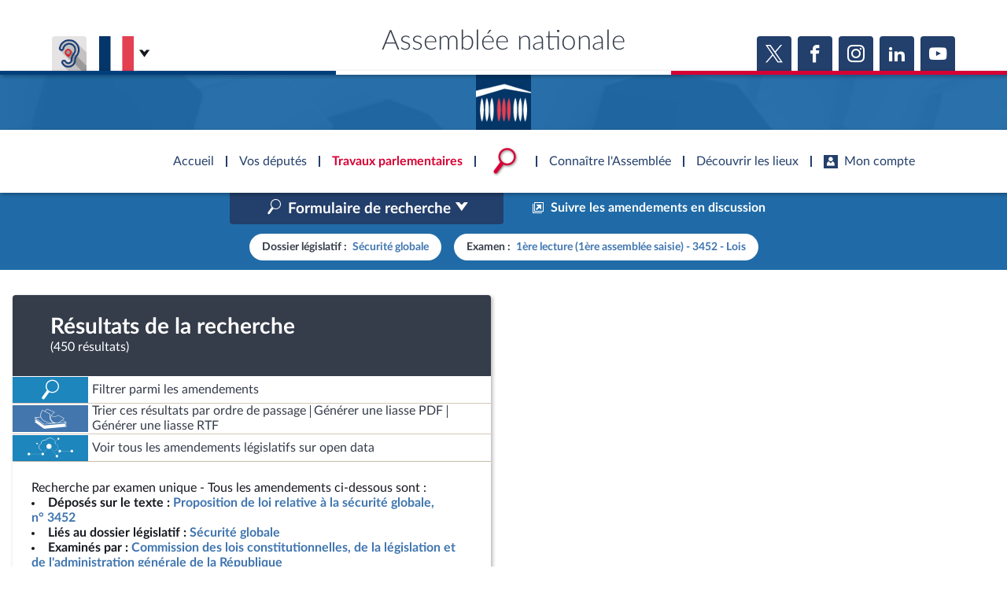

--- FILE ---
content_type: text/html; charset=UTF-8
request_url: https://www.assemblee-nationale.fr/dyn/15/amendements?dossier_legislatif=DLR5L15N40712&examen=EXANR5L15PO59051B3452P0D1&order=numero%2Casc&page=6&limit=5
body_size: 36876
content:


<!DOCTYPE html>
<html class="no-js" lang="fr">
<head>
    <title>Recherche dans la base des amendements - Assemblée nationale</title>
    <link rel="shortcut icon" href="/dyn/assets/favicon.ico" type="image/x-ico">

                

<meta charset="utf-8">
<meta name="Content-Type" content="text/html; charset=utf-8">
<meta name="Content-Language" content="fr">
<meta name="X-UA-Compatible" content="IE=edge,chrome=1">
<meta name="viewport" content="width=device-width, initial-scale=1, shrink-to-fit=no">
<meta name="author" content="Assemblée nationale">
<meta name="copyright" content="Assemblée nationale">
<meta name="description" content="Rechercher des amendements en fonction de différents critères, comme le dossier législatif, le numéro, l&#039;auteur ou encore la date d&#039;examen.">

<meta property="og:site_name" content="Assemblée nationale">
<meta property="og:type" content="website">
<meta property="og:url" content="https://www.assemblee-nationale.fr/dyn/15/amendements?dossier_legislatif=DLR5L15N40712&amp;examen=EXANR5L15PO59051B3452P0D1&amp;limit=5&amp;order=numero%2Casc&amp;page=6">
<meta property="og:image" content="https://www.assemblee-nationale.fr/assets/images/logo_an_square_rs.png">
<meta property="og:title" content="Recherche dans la base des amendements">
<meta property="og:description" content="Rechercher des amendements en fonction de différents critères, comme le dossier législatif, le numéro, l&#039;auteur ou encore la date d&#039;examen.">
<meta name="twitter:card" content="summary_large_image">
<meta name="twitter:site" content="@AssembleeNat">

<meta name="robots" content="">

    
                <link rel="stylesheet" href="/assets/build/main.css">

        <link href="https://www2.assemblee-nationale.fr/static/assets/groupe_politique_coloration.css" rel="stylesheet" type="text/css" />

                <script type="text/javascript" src="/dyn/es6/getvariable.js"></script>
    </head>
<body class="_coloration-travaux page_amendements"
            >
    <ul class="menu-evitement">
                <li>            <a id="menu-accessibility-main"
               href="#main"
               title="Aller directement au contenu"
            >Aller au contenu</a></li>
        <li>            <a id="menu-accessibility-footer"
               href="#footer"
               title="Aller directement au bas de la page"
            >Aller en bas de la page</a></li>
    </ul>

    <div id="root">
                            <header class="site-header print-exclude">

    <div class="site-header--top-wrapper">
        <div class="container _medium">

            <span class="site-header--top-wrapper--title">Assemblée nationale</span>

            <div class="site-header--top-wrapper--left">
                <ul class="_no-style _gutter-xs _align-end focus-within">
                    <li>
                        <a class="button _icon-squared _colored-grey _big @Tilt"
                           href="https://www.acce-o.fr/client/assemblee-nationale"
                           target="_blank"
                           data-tipsy="Malentendants ? Sourds ?<br>Contactez-nous avec ACCEO (ouverture dans un nouvel onglet)"
                           data-position="bottom"
                           data-hoverScale="1.1"
                           style="background-image: url('/dyn/assets/images/icons/acceo.jpg');"
                        >
                            <span></span>
                        </a>
                    </li>
                                                            <li>
                        <div class="lang-selector">
                            <div class="lang-selector-current">
                                <div class="flag-item" flag-name="fr"></div>
                                <i class="an-icons-chevron-bottom _ml-xs"></i>
                            </div>
                            <div class="lang-selector-list">
                                <div class="lang-selector-list--items">
                                    <div class="flag-item" flag-name="gb">
                                        <a href="https://www2.assemblee-nationale.fr/langues/welcome-to-the-english-website-of-the-french-national-assembly" class="inner">Basculer vers le site en anglais</a>
                                    </div>
                                    <div class="flag-item" flag-name="de">
                                        <a href="https://www2.assemblee-nationale.fr/langues/willkommen-auf-der-deutschsprachigen-webseite-der-franzoesischen-nationalversammlung" class="inner">Basculer vers le site en allemand</a>
                                    </div>
                                </div>
                            </div>
                        </div>
                    </li>
                </ul>
            </div>

            <div class="site-header--top-wrapper--right">
                

    <div class="relative-flex _coloration-primary">
        <ul class="button-list @FocusableList">
                            <li>
                    <a class="button _icon-squared _colored _big @Tilt"
                       href="https://twitter.com/AssembleeNat"
                       target="_blank"
                       data-tipsy="Accéder à la page X (nouvel onglet)"
                       data-position="bottom"
                       data-hoverScale="1.1"
                    >
                        <span class="an-icons-twitter"></span>
                    </a>
                </li>
                                        <li>
                    <a class="button _icon-squared _colored _big @Tilt"
                       href="https://fr-fr.facebook.com/AssembleeNationale"
                       target="_blank"
                       data-tipsy="Accéder à la page Facebook (nouvel onglet)"
                       data-position="bottom"
                       data-hoverScale="1.1"
                    >
                        <span class="an-icons-facebook"></span>
                    </a>
                </li>
                                        <li>
                    <a class="button _icon-squared _colored _big @Tilt"
                       href="https://www.instagram.com/assembleenationale"
                       target="_blank"
                       data-tipsy="Accéder à la page Instagram (nouvel onglet)"
                       data-position="bottom"
                       data-hoverScale="1.1"
                    >
                        <span class="an-icons-instagram"></span>
                    </a>
                </li>
                                        <li>
                    <a class="button _icon-squared _colored _big @Tilt"
                       href="https://fr.linkedin.com/company/assemblee-nationale"
                       target="_blank"
                       data-tipsy="Accéder à la page LinkedIn (nouvel onglet)"
                       data-position="bottom"
                       data-hoverScale="1.1"
                    >
                        <span class="an-icons-linkedin2"></span>
                    </a>
                </li>
                                        <li>
                    <a class="button _icon-squared _colored _big @Tilt"
                       href="https://www.youtube.com/@Assemblee-nationale"
                       target="_blank"
                       data-tipsy="Accéder à la page YouTube (nouvel onglet)"
                       data-position="bottom"
                       data-hoverScale="1.1"
                    >
                        <span class="an-icons-youtube"></span>
                    </a>
                </li>
                                </ul>
    </div>


            </div>
        </div>
    </div>

    <div class="hr-flag-large"></div>

    <div class="site-header--logo-wrapper _colored" role="banner">
        <div class="@BackgroundVideo" data-videoOpacity="0.05" data-videoUrl="/dyn/assets/videos/background_video_5.mp4"></div>
        <div class="site-header--logo-wrapper--logo">
            <a href="https://www.assemblee-nationale.fr" class="inner">Accèder à la page d&#039;accueil</a>
        </div>
    </div>

</header>
    

        
<nav id="header-navigation">

    <div id="header-navigation--links">
        <div class="container">
            <ul id="header-main-navigation">
                <li class="">
                    <span>Accueil</span>
                    <a href="https://www.assemblee-nationale.fr" class="inner">Accèder à la page d&#039;accueil</a>
                </li>
                <li class="" data-tab-index="1">
                    <span>Vos députés</span>
                </li>
                <li class="current" data-tab-index="2">
                    <span>Travaux parlementaires</span>
                </li>
                <li data-tab-index="3" data-on="open-general-search">
                    <span>
                        <img src="/dyn/assets/images/icons/icon_search.png" alt="Recherche">
                    </span>
                </li>
                <li class="" data-tab-index="4">
                    <span>Connaître l&#039;Assemblée</span>
                </li>
                <li class="" data-tab-index="5">
                    <span>Découvrir les lieux</span>
                </li>
                <li class="" data-tab-index="6">
                    <span><i class="an-icons-user"></i>Mon compte</span>
                </li>
            </ul>
            <div id="header-navigation--logo">
                <a href="https://www.assemblee-nationale.fr" class="inner">Accèder à la page d&#039;accueil</a>
            </div>
                    </div>
    </div>

    <div id="header-navigation--tabs">

                <div class="header-navigation--tab _colored-deputes">
            <div class="container">
                <div class="ha-grid with-divider">
                    <div class="ha-grid-item size-1">
                        <div class="header-navigation--tab--info-box">
                            <div class="header-navigation--tab--info-box--title">Vos députés</div>
                            <div class="header-navigation--tab--info-box--content">
                                <img src="/dyn/assets/images/icons/icon_deputes.png" alt="">
                            </div>
                        </div>
                    </div>
                    <div class="ha-grid-item size-1">
                        <div class="header-navigation--tab--list-box">
                            <div class="content">
                                <a href="https://presidence.assemblee-nationale.fr/">Présidence</a>
                                <a href="https://www.assemblee-nationale.fr/dyn/vos-deputes">577 députés</a>
                                <a href="https://www.assemblee-nationale.fr/dyn/les-groupes-politiques">Groupes politiques</a>
                                <a href="https://www.elections-legislatives.fr">Élections législatives</a>
                            </div>
                        </div>
                    </div>
                    <div class="ha-grid-item size-1"></div>
                </div>
            </div>
        </div>

                <div class="header-navigation--tab _colored-travaux">
            <div class="container">
                <div class="ha-grid with-divider">
                    <div class="ha-grid-item size-1">
                        <div class="header-navigation--tab--info-box">
                            <div class="header-navigation--tab--info-box--title">Travaux parlementaires</div>
                            <div class="header-navigation--tab--info-box--content">
                                <img src="/dyn/assets/images/icons/icon_travaux.png" alt="">
                            </div>
                        </div>
                    </div>
                    <div class="ha-grid-item size-1">
                        <div class="header-navigation--tab--list-box">
                            <div class="title">
                                <a href="https://www.assemblee-nationale.fr/dyn/seance-publique">Séance publique</a>
                                <a href="https://www.assemblee-nationale.fr/dyn/commissions-et-autres-organes">Commissions et autres organes</a>
                                <a href="https://www.assemblee-nationale.fr/dyn/europe-et-international">Europe et International</a>
                                <a href="https://www.assemblee-nationale.fr/dyn/17/travaux-de-controle">Contrôle et évaluation </a>
                                <a href="https://www.assemblee-nationale.fr/dyn/congres">Congrès</a>
                                <a href="https://www.assemblee-nationale.fr/dyn/petitions">Pétitions</a>
                            </div>
                        </div>
                    </div>
                    <div class="ha-grid-item size-2">
                        <div class="header-navigation--tab--list-box">
                            <div class="title">
                                <a href="https://www.assemblee-nationale.fr/dyn/documents-parlementaires">Documents parlementaires</a>
                            </div>
                            <div class="content">
                                <div class="ha-grid">
                                    <div class="ha-grid-item size-full">
                                        <ul>
                                            <li><a href="https://www2.assemblee-nationale.fr/documents/liste/(type)/projets-loi">Projets de loi</a></li>
                                            <li><a href="https://www2.assemblee-nationale.fr/documents/liste/(type)/propositions-loi">Propositions de loi</a></li>
                                                                                        <li><a href="https://www.assemblee-nationale.fr/dyn/17/amendements" class="override-router-link">Amendements</a></li>
                                            <li><a href="https://www2.assemblee-nationale.fr/documents/liste/(type)/ta">Textes adoptés</a></li>
                                        </ul>
                                    </div>
                                    <div class="ha-grid-item size-full">
                                        <ul>
                                            <li><a href="https://www2.assemblee-nationale.fr/documents/liste/(type)/rapports-information/(legis)/17">Rapports d'information</a></li>
                                            <li><a href="https://www.assemblee-nationale.fr/dyn/17/organes/autres-commissions/commissions-enquete">Rapports d'enquête</a></li>
                                            <li><a href="https://www2.assemblee-nationale.fr/documents/liste/(type)/rapports">Rapports législatifs</a></li>
                                            <li><a href="https://www2.assemblee-nationale.fr/documents/liste/(type)/rapports-application-loi/(legis)/17">Rapports sur l'application des lois</a></li>
                                            <li><a href="https://www.assemblee-nationale.fr/dyn/taux-application-lois">Baromètre de l’application des lois</a></li>
                                        </ul>
                                    </div>
                                    <div class="ha-grid-item size-full">
                                        <ul>
                                            <li><a href="https://www.assemblee-nationale.fr/dyn/17/dossiers">Dossiers législatifs</a></li>
                                            <li><a href="https://www2.assemblee-nationale.fr/dans-l-hemicycle/budget-et-securite-sociale">Budget et sécurité sociale</a></li>
                                            <li><a href="https://www.assemblee-nationale.fr/dyn/17/questions">Questions écrites et orales</a></li>
                                            <li><a href="https://www.assemblee-nationale.fr/dyn/17/comptes-rendus/seance" target="_self">Comptes rendus des débats</a></li>
                                        </ul>
                                    </div>
                                </div>
                            </div>
                        </div>
                    </div>
                </div>
            </div>
        </div>

                <div class="header-navigation--tab">
            <div class="header-navigation--search-container">
                <div class="container _small">

                    <div class="search-input general-search-input">

            <div class="search-input--filter">
            <div class="search-input--filter-current _colored-grey">
                <span></span>
            </div>
            <div class="search-input--filter-selection _colored-grey"></div>
        </div>
    
    <div class="search-input--input">
        <input type="text" placeholder="Recherche général" alt="Recherche général">
        <div class="search-input--result-lists"></div>
    </div>

    <div class="search-input--submit _colored-grey">
        <i class="an-icons-search2"></i>
    </div>

</div>

                </div>
            </div>
        </div>

                <div class="header-navigation--tab _colored-connaissance">
            <div class="container">
                <div class="ha-grid with-divider">
                    <div class="ha-grid-item size-1">
                        <div class="header-navigation--tab--info-box">
                            <div class="header-navigation--tab--info-box--title">Connaître l&#039;Assemblée</div>
                            <div class="header-navigation--tab--info-box--content">
                                <img src="/dyn/assets/images/icons/icon_connaissance.png" alt="">
                            </div>
                        </div>
                    </div>
                    <div class="ha-grid-item size-1">
                        <div class="header-navigation--tab--list-box">
                            <div class="content">
                                <a href="https://www.assemblee-nationale.fr/dyn/role-et-pouvoir-de-assemblee">Rôle et pouvoirs de l'Assemblée</a>
                                <div class="header-navigation--tab--list-box--sublinks">
                                    <ul>
                                        <li><a href="https://www.assemblee-nationale.fr/dyn/synthese">Fiches « Connaissance de l’Assemblée »</a></li>
                                    </ul>
                                </div>
                                <a href="https://www.assemblee-nationale.fr/dyn/organisation-de-assemblee">Organisation de l'Assemblée</a>
                                <div class="header-navigation--tab--list-box--sublinks">
                                    <ul>
                                        <li><a href="https://presidence.assemblee-nationale.fr/">Présidence</a></li>
                                        <li><a href="https://www2.assemblee-nationale.fr/17/la-conference-des-presidents">Conférence des Présidents</a></li>
                                        <li><a href="https://www2.assemblee-nationale.fr/17/le-bureau-de-l-assemblee-nationale">Bureau</a></li>
                                        <li><a href="https://www2.assemblee-nationale.fr/17/le-college-des-questeurs">Collège des Questeurs</a></li>
                                        <li><a href="https://www.assemblee-nationale.fr/dyn/annuaire-des-services-de-assemblee-nationale">Services</a></li>
                                    </ul>
                                </div>
                            </div>
                        </div>
                    </div>
                    <div class="ha-grid-item size-1">
                        <div class="header-navigation--tab--list-box">
                            <div class="content">
                                <a href="https://www2.assemblee-nationale.fr/17/statistiques-de-l-activite-parlementaire">Statistiques et chiffres clés</a>
                                <a href="https://www.assemblee-nationale.fr/dyn/transparence-et-deontologie">Transparence et déontologie</a>
                                <a href="https://www.assemblee-nationale.fr/dyn/documents-de-reference">Documents de référence<span>( Constitution | Règlement de l'Assemblée ... )</span></a>
                            </div>
                        </div>
                    </div>
                    <div class="ha-grid-item size-1">
                        <div class="header-navigation--tab--list-box">
                            <div class="content">
                                <a href="https://www.assemblee-nationale.fr/dyn/histoire-et-patrimoine">Histoire</a>
                                <a href="https://www2.assemblee-nationale.fr/decouvrir-l-assemblee/juniors">Juniors</a>
                                <a href="http://archives.assemblee-nationale.fr/">Anciennes législatures</a>
                                <a href="https://www.assemblee-nationale.fr/liens.asp">Liens vers les sites publics</a>
                            </div>
                        </div>
                    </div>
                </div>
            </div>
        </div>

                <div class="header-navigation--tab _colored-patrimoine">
            <div class="container">
                <div class="ha-grid with-divider">
                    <div class="ha-grid-item size-1">
                        <div class="header-navigation--tab--info-box">
                            <div class="header-navigation--tab--info-box--title">Découvrir les lieux</div>
                            <div class="header-navigation--tab--info-box--content">
                                <img src="/dyn/assets/images/icons/icon_connaissance.png" alt="">
                            </div>
                        </div>
                    </div>
                    <div class="ha-grid-item size-1">
                        <div class="header-navigation--tab--list-box">
                            <div class="content">
                                <a href="https://www.assemblee-nationale.fr/dyn/visite">Visiter l'Assemblée</a>
                                <a href="https://www.assemblee-nationale.fr/dyn/visite/visite-virtuelle">Visite virtuelle du palais Bourbon</a>
                                <a href="https://www.assemblee-nationale.fr/dyn/assister-aux-debats">Assister à une séance</a>
                                <a href="https://www2.assemblee-nationale.fr/decouvrir-l-assemblee/ouverture-de-l-assemblee-aux-chercheurs2">Accès des chercheurs à l’Assemblée</a>
                            </div>
                        </div>
                    </div>
                    <div class="ha-grid-item size-1">
                        <div class="header-navigation--tab--list-box">
                            <div class="content">
                                <a href="https://www.assemblee-nationale.fr/dyn/histoire-et-patrimoine">Patrimoine</a>
                                <a href="https://www.assemblee-nationale.fr/dyn/bibliotheque">La Bibliothèque</a>
                                <a href="https://www.assemblee-nationale.fr/dyn/archives">Les archives</a>
                                <a href="https://www.assemblee-nationale.fr/dyn/visite#contacts_et_acces">Contacts et plan d'accès</a>
                                <a href="https://www.assemblee-nationale.fr/presse/photos.asp">Photos libres de droit </a>
                            </div>
                        </div>
                    </div>
                </div>
            </div>
        </div>

                <div class="header-navigation--tab _colored-primary">
            <div class="container">
                <div class="ha-grid with-divider">
                                                                 <div class="ha-grid-item size-1">
                            <div class="header-navigation--tab--info-box">
                                <div class="header-navigation--tab--info-box--title" data-assistant-amendement-allowed="false">Connexion &amp; inscription</div>
                                <div class="header-navigation--tab--info-box--content">
                                    <img src="/dyn/assets/images/icons/icon_account.png" alt="">
                                </div>
                            </div>
                        </div>

                        <div class="ha-grid-item size-2">
                            <div class="header-navigation--tab--center-box">
                                <div class="ha-grid _centered">
                                    <div class="ha-grid-item size-1-2">
                                        <div class="form-actions">
                                            <div class="form-action">
                                                <div class="button _colored-travaux @Tilt">
                                                    <i class="an-icons-unlock"></i>S&#039;identifier
                                                    <a class="inner" href="https://www.assemblee-nationale.fr/dyn/maintenance/authentification">S&#039;identifier</a>
                                                </div>
                                            </div>
                                            <div class="form-action _pt-small">
                                                <a href="https://www.assemblee-nationale.fr/dyn/maintenance/authentification">Mot de passe oublié <i class="an-icons-chevron-right"></i></a>
                                            </div>
                                        </div>
                                    </div>
                                </div>
                            </div>
                        </div>

                        <div class="ha-grid-item size-1">
                            <div class="header-navigation--tab--center-box">
                                <div class="registration-link @Tilt">
                                    <i class="an-icons-user"></i>
                                    <span class="_small">Vous n&#039;avez pas encore de compte ?</span>
                                    <br>
                                    <b><i class="an-icons-chevron-right"></i> Enregistrez-vous</b>
                                    <a href="https://www.assemblee-nationale.fr/dyn/maintenance/authentification" class="inner">S&#039;inscrire</a>
                                </div>
                            </div>
                        </div>
                                    </div>
            </div>
        </div>

    </div>
</nav>

<nav id="header-navigation-mobile">
    <div class="header-navigation-mobile--container">
        <div>
            <div>
                <div>
                    <div class="header-navigation-mobile--container--logo-wrapper">
                        <div class="header-navigation-mobile--container--logo-wrapper--logo">
                            <a href="https://www.assemblee-nationale.fr" class="inner">Accèder à la page d&#039;accueil</a>
                        </div>
                    </div>
                    <div class="header-navigation-mobile--container--sitename">Assemblée nationale</div>
                    <div class="icon-bookmarks-container">
                                            </div>
                </div>
            </div>
        </div>
    </div>
</nav>
<div id="header-navigation--spacer"></div>

<div id="site-mask"></div>

        
                
                <main id="main" role="main">
            
    <div class="page">
        <div class="page-content">
            
    <div class="amendement-frame">

        <div id="amendementSearchFrame" class="amendement-search active">

            <div class="mobile-nav">
                <div></div>
                <button class="button _colored" data-tag="list">Résultats ></button>
            </div>

            <div id="amendementSearchFormContainer" class="amendement-search--form collapse" data-parent="#amendementSearchFrame">
                <div class="amendement-search--form-inner">

                    <div class="amendement-search--form-inner--background"></div>

                    <div class="amendement-search--form-toggle">
                        <button data-toggle="collapse" data-target="#amendementSearchToggle"
                                aria-controls="amendementSearchToggle" aria-expanded="false">
                            <span>Replier le formulaire</span>
                            <i class="an-icons-chevron-top"></i>
                        </button>
                    </div>

                    <div class="container _medium">
                        <div class="amendement-search--form-content">

                            
<div class="page-title _pb-medium">
            <div >
        <h1 class="h1 ">Recherche dans la base des amendements</h1>
    </div>
            <hr class="hr-flag">
            </div>



                            <div class="amendement-search--form-actions">
                                <div class="row align-center">
                                    <div class="col s3">
                                        


    

<div class="@SelectInput _block _colored  "
     data-mode="standard"
     data-ajaxUrl=""
     data-selected-value="15"
     data-isMultiple="false"
     data-useSearch="false"
     >
        
 




<div class="@TextInput    "
              data-autoBlurCallback=false data-isClearable=>
            <label for="legislatureSearchInput">Législature</label>
            <input id="legislatureSearchInput"
                      value="" type="text"
                                     class=search role=combobox aria-controls=legislatureOptionList                                                                            >
    <label for="legislatureSearchInput" generated="true" class="error" style="display: none"></label>

    </div>


    <p class="_small"></p>




    <select id="legislature"
            name="legislature"                                                 autocomplete=off    >
                                                                                                <option value="17">17e</option>
                                                                                    <option value="16">16e</option>
                                                                                    <option value="15">15e</option>
                                                                                    <option value="14">14e</option>
                                                                                    <option value="13">13e</option>
                                                                                    <option value="12">12e</option>
                                        </select>

    </div>


    <p class="_small"></p>


                                    </div>
                                    <div class="col s9">
                                        <ul class="button-list _justify-end">
                                            <li>
                                                <a href="https://eliasse.assemblee-nationale.fr/eliasse/index.html" class="button _action-button _colored" target="_blank">
                                                    <i class="an-icons-new-tab"></i>
                                                                                                        <span>Suivre les amendements en discussion</span>
                                                </a>
                                            </li>
                                        </ul>
                                    </div>
                                </div>
                            </div>

                            <form id="amendementSearchForm" class="an-form" role="search" action="/dyn/15/amendements" autocomplete="off">

                                <fieldset>
                                    <legend>Dossier concerné / Organe examinateur</legend>

                                                                                                                                                        
                                    <div class="row">
                                        <div class="col s8">
                                            




<div class="@SelectInput _dynamic   "
     data-mode="standard"
     data-ajaxUrl=""
     data-selected-value=""
     data-isMultiple="false"
     data-useSearch="true"
     >
        
 




<div class="@TextInput    "
              data-autoBlurCallback=false data-isClearable=1>
            <label for="dossier_legislatifSearchInput">Dossier législatif</label>
            <input id="dossier_legislatifSearchInput"
                      value="" type="text"
                                     class=search role=combobox aria-controls=dossier_legislatifOptionList                                                                            >
    <label for="dossier_legislatifSearchInput" generated="true" class="error" style="display: none"></label>

    </div>


    <p class="_small"></p>




    <select id="dossier_legislatif"
            name="dossier_legislatif"                                                    >
                    <option value=""></option>
                                                                                                <option value="DLR5L15N37229">Abrogation de lois obsolètes (Textes : 1765, 2431)</option>
                                                                                    <option value="DLR5L15N38690">Accélération et simplification de l’action publique (Textes : 2750, 3347, 3466)</option>
                                                                                    <option value="DLR5L15N42024">Accélérer l’égalité économique et professionnelle (Textes : 4000, 4143, 4617, 4769)</option>
                                                                                    <option value="DLR5L15N36226">Accès à l'eau, droit inaliénable (Textes : 498)</option>
                                                                                    <option value="DLR5L15N37804">Accès à la prestation de compensation du handicap (Textes : 2371, 2538)</option>
                                                                                    <option value="DLR5L15N37007">Accès au marché du travail des personnes atteintes de maladies chroniques (Textes : 1432, 2608, 4203, 4698)</option>
                                                                                    <option value="DLR5L15N41103">Accessibilité des personnes qui ont un trouble du spectre de l’autisme par la mise en place d’une « heure silencieuse » dans les magasins de la grande distribution (Textes : 3684, 3778)</option>
                                                                                    <option value="DLR5L15N36333">Accession à la pleine souveraineté de la Nouvelle-Calédonie (Textes : 679, 731)</option>
                                                                                    <option value="DLR5L15N42039">Accompagnement des blessés psychiques de guerre (Textes : 4016)</option>
                                                                                    <option value="DLR5L15N41644">Accompagnement des enfants porteurs de pathologie chronique ou de cancer (Textes : 3863, 3988)</option>
                                                                                    <option value="DLR5L15N36748">Accompagnement des familles après le décès d'un enfant (Textes : 1116, 2611, 2729, 2981)</option>
                                                                                    <option value="DLR5L15N36719">Accompagnement des jeunes majeurs vulnérables vers l'autonomie (Textes : 1081, 1150)</option>
                                                                                    <option value="DLR5L15N43092">Accompagnement économique et social des parents d’enfant atteint de pathologie grave (Textes : 4424)</option>
                                                                                    <option value="DLR5L15N37607">Accord économique et commercial global (CETA) et accord de partenariat stratégique entre l'UE et le Canada (Textes : 2107, 2124)</option>
                                                                                    <option value="DLR5L15N37391">Accords de libre-échange avec l'Australie et la Nouvelle-Zélande (Textes : 1935, 1946)</option>
                                                                                    <option value="DLR5L14N36020">Accueil des gens du voyage et lutte contre les installations illicites (Textes : 346, 819)</option>
                                                                                    <option value="DLR5L15N36770">Accueil familial des personnes âgées et handicapées (Textes : 1191)</option>
                                                                                    <option value="DLR5L15N36917">Activités agricoles et cultures marines en zones littorale et de montagne (Textes : 1330, 1417, 1758, 1914)</option>
                                                                                    <option value="DLR5L14N34952">Actualisation du droit des sociétés (Textes : 1771, 759)</option>
                                                                                    <option value="DLR5L15N36157">Adaptation au droit de l'UE dans le domaine de la sécurité (Textes : 530, 554, 634)</option>
                                                                                    <option value="DLR5L15N38769">Adaptation au droit de l’UE en matière économique et financière (Textes : 3196, 3382, 3469, 3521, 3578, 495)</option>
                                                                                    <option value="DLR5L15N36612">Adaptation des vitesses maximales autorisées par la police de la circulation (Textes : 1058, 936)</option>
                                                                                    <option value="DLR5L15N36915">Agence nationale de la cohésion des territoires (Textes : 1393, 1662, 1839, 1939, 2066, 273)</option>
                                                                                    <option value="DLR5L15N37573">Agence nationale du sport et organisation des J.O. 2024 (Textes : 2106, 2128, 2181)</option>
                                                                                    <option value="DLR5L15N36038">Agence nationale pour la cohésion des territoires (Textes : 303)</option>
                                                                                    <option value="DLR5L15N36671">Agriculture durable pour l'UE (Textes : 1018, 1094)</option>
                                                                                    <option value="DLR5L15N41245">Aide individuelle à l’émancipation solidaire (Textes : 3724)</option>
                                                                                    <option value="DLR5L15N39748">Allègement des cotisations sociales à la charge des entreprises (Textes : 3001)</option>
                                                                                    <option value="DLR5L15N36922">Amélioration de la santé visuelle des personnes âgées en perte d'autonomie (Textes : 1326, 1450)</option>
                                                                                    <option value="DLR5L15N36916">Amélioration de la trésorerie des associations (Textes : 1329, 1415, 2127, 2432, 4183, 4263)</option>
                                                                                    <option value="DLR5L15N42986">Améliorer la protection des lanceurs d’alerte (Textes : 4398, 4663, 4936, 4979)</option>
                                                                                    <option value="DLR5L15N40764">Améliorer le système de santé par la confiance et la simplification (Textes : 3470, 3598, 3898, 3971, 4047)</option>
                                                                                    <option value="DLR5L15N44561">Aménagement du Rhône (Textes : 4832, 4891, 5005, 5032)</option>
                                                                                    <option value="DLR5L15N39751">Annulation des charges des entreprises le temps de la crise (Textes : 3002)</option>
                                                                                    <option value="DLR5L15N37122">Articles 91 et 121 de la loi ELAN (Textes : 1596, 2027)</option>
                                                                                    <option value="DLR5L15N42337">Assurer la revalorisation des pensions de retraites agricoles les plus faibles (Textes : 4137, 4228)</option>
                                                                                    <option value="DLR5L15N43830">Atténuer les inégalités d’accès à l’enseignement supérieur générées par Parcoursup (Textes : 4588)</option>
                                                                                    <option value="DLR5L15N37167">Augmentation du SMIC et  des salaires en accompagnant les TPE et PME (Textes : 1610)</option>
                                                                                    <option value="DLR5L15N41100">Augmenter le budget vacances des Français et soutenir l'économie touristique (Textes : 3680)</option>
                                                                                    <option value="DLR5L15N44420">Augmenter le salaire minimum interprofessionnel de croissance et à ouvrir une conférence nationale sur les salaires (Textes : 4782)</option>
                                                                                    <option value="DLR5L15N36832">Avenir de la santé (Textes : 1229)</option>
                                                                                    <option value="DLR5L15N37672">Bioéthique (Textes : 2187, 2243, 2658, 3181, 3833, 3891, 4222, 4281)</option>
                                                                                    <option value="DLR5L15N44349">Blocage des prix (Textes : 4743)</option>
                                                                                    <option value="DLR5L15N36071">Bonne application du régime d’asile européen (Textes : 331, 427, 601, 637)</option>
                                                                                    <option value="DLR5L15N38431">Cantines vertueuses (Textes : 2597, 2724)</option>
                                                                                    <option value="DLR5L15N35975">Carte du combattant pour les soldats engagés en Algérie après les accords d'Evian (Textes : 232)</option>
                                                                                    <option value="DLR5L15N37897">Carte Vitale biométrique (Textes : 2425)</option>
                                                                                    <option value="DLR5L15N37352">Centre national de la musique (Textes : 1813, 1883, 2125, 2244)</option>
                                                                                    <option value="DLR5L15N37883">Certification publique des performances sociales et environnementales des entreprises (Textes : 2355)</option>
                                                                                    <option value="DLR5L15N39532">Champ d’application des arrêtés de catastrophe naturelle et leur financement (Textes : 2893)</option>
                                                                                    <option value="DLR5L15N36065">Chèque-emploi (Textes : 329)</option>
                                                                                    <option value="DLR5L15N37385">Clarification de diverses dispositions du droit électoral (Textes : 2078, 2208)</option>
                                                                                    <option value="DLR5L15N37390">Clarification du droit électoral (Textes : 2079, 2209)</option>
                                                                                    <option value="DLR5L15N37919">Code de la justice pénale des mineurs (Textes : 2367, 3637, 3819, 3831)</option>
                                                                                    <option value="DLR5L15N39947">Code de la sécurité intérieure (Textes : 3117, 3186, 3433, 3520, 3693, 498)</option>
                                                                                    <option value="DLR5L15N38846">Code mondial antidopage et lutte contre le dopage (Textes : 2700, 3593)</option>
                                                                                    <option value="DLR5L15N37289">Collectivité européenne d'Alsace (Textes : 1844, 2039, 2134)</option>
                                                                                    <option value="DLR5L15N44129">Combattre le harcèlement scolaire (Textes : 4658, 4712, 4976, 4997, 5056)</option>
                                                                                    <option value="DLR5L15N38351">Communication audiovisuelle et souveraineté culturelle (Textes : 2488, 2747)</option>
                                                                                    <option value="DLR5L15N38352">Communication audiovisuelle et souveraineté culturelle (loi organique) (Textes : 2489)</option>
                                                                                    <option value="DLR5L15N35895">Compétitivité de l'agriculture française (Textes : 150)</option>
                                                                                    <option value="DLR5L15N41425">Compléter l’article 1er de la Constitution et relatif à la préservation de l’environnement (Textes : 3787, 4149)</option>
                                                                                    <option value="DLR5L15N40345">Conditions de vie des animaux (Textes : 3293, 3393)</option>
                                                                                    <option value="DLR5L15N42236">Confiance dans l'institution judiciaire (Textes : 4091, 4146, 4604)</option>
                                                                                    <option value="DLR5L15N42237">Confiance dans l'institution judiciaire (loi organique) (Textes : 4092, 4147, 4603)</option>
                                                                                    <option value="DLR5L14N35825">Confiance dans la vie politique (Textes : 106, 120, 98)</option>
                                                                                    <option value="DLR5L15N35824">Confiance dans la vie politique (loi organique) (Textes : 105, 122, 124, 126, 17, 99)</option>
                                                                                    <option value="DLR5L15N40324">Congé de parenté égalitaire et effectif (Textes : 3290, 3385)</option>
                                                                                    <option value="DLR5L15N40073">Conseil économique, social et environnemental (Textes : 3184, 3301, 3435, 3540, 3692)</option>
                                                                                    <option value="DLR5L15N40666">Conseillers de l’Assemblée de Guyane (Textes : 3430, 3589)</option>
                                                                                    <option value="DLR5L15N36914">Conseils d'administration des services départementaux d'incendie et de secours (Textes : 1356, 1770)</option>
                                                                                    <option value="DLR5L15N39755">Contribution des hauts revenus et patrimoines à l'effort de solidarité (Textes : 3003)</option>
                                                                                    <option value="DLR5L15N41629">Contrôles d'identité (Textes : 3845)</option>
                                                                                    <option value="DLR5L15N36430">Contrôles de concurrence en Polynésie et Nouvelle-Calédonie (Textes : 1059, 1139, 859)</option>
                                                                                    <option value="DLR5L15N37575">Coopération agricole (Textes : 2070)</option>
                                                                                    <option value="DLR5L15N39726">Covid-19 : don de congés au secteur médico-social (Textes : 2978, 3020, 3111, 3177)</option>
                                                                                    <option value="DLR5L15N39758">Covid-19 : exonération de TVA des masques de protection et des gels hydro-alcooliques (Textes : 3006)</option>
                                                                                    <option value="DLR5L15N39735">Covid-19 : subventions aux PME et artisans du tourisme (Textes : 2996)</option>
                                                                                    <option value="DLR5L15N40619">Création d'une plateforme de référencement et de prise en charge des malades chroniques de la covid-19 (Textes : 3413, 4697)</option>
                                                                                    <option value="DLR5L15N36400">Création d’un ticket-carburant (Textes : 706)</option>
                                                                                    <option value="DLR5L15N39672">Crise alimentaire et agricole (Textes : 2955, 3010)</option>
                                                                                    <option value="DLR5L15N36728">Croissance et transformation des entreprises (PACTE) (Textes : 1088, 1237, 1673, 1761, 1846)</option>
                                                                                    <option value="DLR5L15N37330">Cumul entre pension de retraite et indemnité au Conseil constitutionnel (Textes : 1803)</option>
                                                                                    <option value="DLR5L15N36348">Défense du droit de propriété et délit d 'occupation d'un immeuble (Textes : 652)</option>
                                                                                    <option value="DLR5L15N37090">Délai d'intervention du juge en cas de rétention administrative à Mayotte (Textes : 1506, 1593)</option>
                                                                                    <option value="DLR5L15N36615">Démocratie plus représentative, responsable et efficace (Textes : 911)</option>
                                                                                    <option value="DLR5L15N38447">Démocratisation de l'accès aux colonies de vacances (Textes : 2598, 2722)</option>
                                                                                    <option value="DLR5L15N41449">Démocratiser le sport en France (Textes : 3808, 3980, 4930, 4994, 5050)</option>
                                                                                    <option value="DLR5L15N39229">Déshérence des contrats de retraite supplémentaire (Textes : 2782, 3112, 3467, 3885)</option>
                                                                                    <option value="DLR5L15N38380">Déshérence des retraites supplémentaires (Textes : 2516)</option>
                                                                                    <option value="DLR5L15N39813">Dette sociale et autonomie (Textes : 3019, 3067, 3180, 3201, 3242)</option>
                                                                                    <option value="DLR5L15N39812">Dette sociale et autonomie (loi organique) (Textes : 3018, 3066, 3179, 3200, 3241)</option>
                                                                                    <option value="DLR5L15N41204">Développement harmonieux de l’éolien (Textes : 3722)</option>
                                                                                    <option value="DLR5L15N39228">Développement raisonnable de l'éolien (Textes : 2781)</option>
                                                                                    <option value="DLR5L15N36933">Directeur général de l'Agence nationale de la cohésion des territoires (Textes : 1394, 1622, 1835)</option>
                                                                                    <option value="DLR5L15N39709">Dispositif "zéro charge" pour l'embauche de jeunes de moins de 25 ans (Textes : 2989)</option>
                                                                                    <option value="DLR5L15N37074">Dispositions institutionnelles en Polynésie française (Textes : 1696, 1820, 1926)</option>
                                                                                    <option value="DLR5L15N39644">Dispositions pour faire face aux conséquences de l'épidémie de covid-19 (Textes : 2907, 2915, 3025, 3027)</option>
                                                                                    <option value="DLR5L15N44665">Diverses dispositions d'adaptation au droit de l'Union européenne en matière de prévention de la diffusion de contenus à caractère terroriste en ligne (Textes : 4883, 5024)</option>
                                                                                    <option value="DLR5L15N43812">Diverses dispositions de vigilance sanitaire (Textes : 4565, 4574, 4623, 4627, 4654)</option>
                                                                                    <option value="DLR5L15N42043">Diverses dispositions relatives au Haut Conseil des finances publiques et à l’information du Parlement sur les finances publiques (Textes : 4113, 4382, 4493, 4668)</option>
                                                                                    <option value="DLR5L15N43705">Diverses dispositions relatives aux fonctionnaires et militaires originaires d’outre-mer (Textes : 4554)</option>
                                                                                    <option value="DLR5L15N38414">Diverses mesures de justice sociale (Textes : 2550, 3970, 4231, 4558, 4713)</option>
                                                                                    <option value="DLR5L15N35967">Dons de jours de repos aux aidants familiaux (Textes : 228, 425)</option>
                                                                                    <option value="DLR5L15N36005">Droit à une fin de vie libre et choisie (Textes : 288, 4042)</option>
                                                                                    <option value="DLR5L15N38446">Droit au logement effectif (Textes : 2601)</option>
                                                                                    <option value="DLR5L15N37206">Droit de résiliation sans frais de contrats de complémentaire santé (Textes : 1660, 1772, 1920, 1948)</option>
                                                                                    <option value="DLR5L15N40384">Droit de vote dès seize ans (Textes : 3294)</option>
                                                                                    <option value="DLR5L15N37127">Droit voisin au profit des agences et éditeurs de presse (Textes : 1616, 1912, 2118, 2141)</option>
                                                                                    <option value="DLR5L15N36538">Droit voisin au profit des éditeurs de presse en ligne (Textes : 849)</option>
                                                                                    <option value="DLR5L15N41447">Droits à protection sociale des assistants maternels et des salariés des particuliers employeurs (Textes : 3807, 3977)</option>
                                                                                    <option value="DLR5L15N36368">Droits des consommateurs en matière de démarchage téléphonique (Textes : 1054, 779)</option>
                                                                                    <option value="DLR5L14N35595">Eau et «assainissement , compétences optionnelles des communautés de communes (Textes : 86)</option>
                                                                                    <option value="DLR5L15N37055">Ecole de la confiance (Textes : 1481, 1629, 2038)</option>
                                                                                    <option value="DLR5L15N37092">Ecole vraiment inclusive (Textes : 1540, 1598)</option>
                                                                                    <option value="DLR5L15N36254">Election des représentants au Parlement européen (Textes : 539, 609, 884)</option>
                                                                                    <option value="DLR5L15N41207">Élection du Président de la République (Textes : 3713, 3732, 3933)</option>
                                                                                    <option value="DLR5L15N43590">Emploi des travailleurs expérimentés jusqu’à la retraite (Textes : 4537, 4691)</option>
                                                                                    <option value="DLR5L15N36876">Encadrement du démarchage téléphonique (Textes : 1284, 1448, 1724, 2616, 3064, 3176)</option>
                                                                                    <option value="DLR5L15N36364">Encadrement du régime d'ouverture des établissements privés hors contrat (Textes : 717, 774)</option>
                                                                                    <option value="DLR5L15N44049">Encourager l’usage du contrôle parental sur certains équipements et services vendus en France et permettant d’accéder à Internet (Textes : 4646, 4893, 5031, 5046)</option>
                                                                                    <option value="DLR5L15N37447">Energie et climat (Textes : 1908, 2063, 2193)</option>
                                                                                    <option value="DLR5L15N36532">Engagement associatif (Textes : 1757, 1884, 4184, 4235, 848, 909)</option>
                                                                                    <option value="DLR5L15N37659">Engagement dans la vie locale et action publique (Textes : 2357, 2401, 2499)</option>
                                                                                    <option value="DLR5L15N37434">Entrée en fonction des députés européens élus en 2019 (Textes : 1880, 1936)</option>
                                                                                    <option value="DLR5L15N36205">Entreprise nouvelle et nouvelles gouvernances (Textes : 476)</option>
                                                                                    <option value="DLR5L15N37884">Epreuve théorique du code de la route dans les lycées (Textes : 2351)</option>
                                                                                    <option value="DLR5L15N36336">Equilibre des relations commerciales dans le secteur agro-alimentaire (EGALIM) (Textes : 1135, 1175, 1264, 627, 902)</option>
                                                                                    <option value="DLR5L14N35814">Etablissement public Paris La Défense (Textes : 113, 382, 481)</option>
                                                                                    <option value="DLR5L15N36159">Etat au service d'une société de confiance (ESSOC) (Textes : 1056, 143, 424, 575, 806)</option>
                                                                                    <option value="DLR5L15N39819">Ethique de l’urgence (Textes : 3038, 3120)</option>
                                                                                    <option value="DLR5L15N36228">Euthanasie et suicide assisté, pour une fin de vie digne (Textes : 517)</option>
                                                                                    <option value="DLR5L15N35843">Evaluation environnementale des projets et information du public (Textes : 11, 526, 91)</option>
                                                                                    <option value="DLR5L15N36537">Evolution du logement, de l’aménagement et du numérique (ELAN) (Textes : 1253, 846, 971)</option>
                                                                                    <option value="DLR5L15N41769">Evolution statutaire de la collectivité de Corse (Textes : 3928, 4034)</option>
                                                                                    <option value="DLR5L15N36342">Exclusion des étrangers en situation irrégulière de la tarification sociale dans les transports (Textes : 687)</option>
                                                                                    <option value="DLR5L15N36973">Exercice des praticiens diplômés hors Union européenne (Textes : 1386, 1451)</option>
                                                                                    <option value="DLR5L15N36396">Exonération fiscale et sociale des heures supplémentaires (Textes : 702)</option>
                                                                                    <option value="DLR5L15N37093">Expérimentation territoriale visant à instaurer un revenu de base (Textes : 1541)</option>
                                                                                    <option value="DLR5L15N36531">Expertise des comités de protection des personnes (Textes : 847, 908)</option>
                                                                                    <option value="DLR5L15N38385">Exploitation de l'image d'enfants sur les plateformes en ligne (Textes : 2519, 2651, 3133, 3380)</option>
                                                                                    <option value="DLR5L15N43746">Faire évoluer la formation de sage-femme (Textes : 4556, 4690)</option>
                                                                                    <option value="DLR5L15N39668">Femmes de ménage : encadrer la sous-traitance (Textes : 2954, 3013)</option>
                                                                                    <option value="DLR5L15N35929">Fin de la recherche et de l'exploitation des hydrocarbures (Textes : 155, 174, 370, 417, 502)</option>
                                                                                    <option value="DLR5L15N43828">Financement de la transition écologique (Textes : 4571)</option>
                                                                                    <option value="DLR5L15N38413">Financement des infrastructures de téléphonie mobile (Textes : 2549)</option>
                                                                                    <option value="DLR5L15N39648">Fonction de directrice ou directeur d’école (Textes : 2951, 3118, 3981, 4485, 4688)</option>
                                                                                    <option value="DLR5L15N35847">Fonctionnement des ordres des professions de santé (Textes : 445, 8, 92)</option>
                                                                                    <option value="DLR5L15N37193">Fonctionnement des services départementaux d’incendie et de secours (Textes : 1649)</option>
                                                                                    <option value="DLR5L15N37846">Fondation du Patrimoine (Textes : 2361, 2617, 3934, 4150)</option>
                                                                                    <option value="DLR5L14N36252">Fonds d'indemnisation des victimes des produits phytopharmaceutiques (Textes : 1597, 630)</option>
                                                                                    <option value="DLR5L15N37095">Fonds d'indemnisation des victimes du chlordécone et du paraquat en Guadeloupe et Martinique (Textes : 1543)</option>
                                                                                    <option value="DLR5L15N41244">Fonds d’indemnisation des victimes de la covid-19 (Textes : 3723)</option>
                                                                                    <option value="DLR5L15N37904">Fonds de garantie des victimes des actes de terrorisme (Textes : 2386, 2653)</option>
                                                                                    <option value="DLR5L15N37125">Fonds de soutien à la création artistique (Textes : 1564)</option>
                                                                                    <option value="DLR5L15N42036">Garantie d’emploi par l’État employeur en dernier ressort (Textes : 4017)</option>
                                                                                    <option value="DLR5L15N39757">Garantie salaire-formation au service de la transition de l’économie (Textes : 3007)</option>
                                                                                    <option value="DLR5L15N44585">Garantir l’égalité et la liberté dans l’attribution et le choix du nom (Textes : 4853, 4921, 5036, 5057, 5129)</option>
                                                                                    <option value="DLR5L15N38644">Garantir la prééminence des lois de la République (Textes : 3439)</option>
                                                                                    <option value="DLR5L15N36043">Garde alternée des enfants (Textes : 307, 416)</option>
                                                                                    <option value="DLR5L15N38411">Gel des matchs de football le 5 mai (Textes : 2547, 2655)</option>
                                                                                    <option value="DLR5L15N42326">Gestion  de  la  sortie  de  crise  sanitaire (Textes : 4105, 4141, 4182)</option>
                                                                                    <option value="DLR5L15N43005">Gestion de la crise sanitaire (Textes : 4386, 4389, 4415, 4416)</option>
                                                                                    <option value="DLR5L15N36047">Gestion des milieux aquatiques et prévention des inondations (Textes : 310, 389, 508)</option>
                                                                                    <option value="DLR5L15N36636">Gouvernance de la zone euro (Textes : 1025, 970)</option>
                                                                                    <option value="DLR5L15N39825">Gouvernance des établissements publics de santé (Textes : 3041)</option>
                                                                                    <option value="DLR5L15N41089">Gouvernance des services publics d’eau potable et d’assainissement en Guadeloupe (Textes : 3669, 3780, 3978, 3998)</option>
                                                                                    <option value="DLR5L15N36295">Gratuité des transports scolaires (Textes : 584)</option>
                                                                                    <option value="DLR5L15N36656">Groupuscules prônant la violence (Textes : 988)</option>
                                                                                    <option value="DLR5L15N37475">Homologation des peines d'emprisonnement prévues en Nouvelle-Calédonie (Textes : 1959, 2101)</option>
                                                                                    <option value="DLR5L15N36410">Immigration maîtrisée, droit d'asile effectif et intégration réussie (Textes : 1106, 1173, 1224, 714, 857)</option>
                                                                                    <option value="DLR5L15N39924">Inclusion dans l’emploi par l’activité économique (Textes : 3109, 3302, 3485)</option>
                                                                                    <option value="DLR5L15N36833">Inclusion des élèves en situation de handicap (Textes : 1230)</option>
                                                                                    <option value="DLR5L15N38369">Inscription à la consultation sur l'accession à la pleine souveraineté de la Nouvelle-Calédonie (Textes : 2500)</option>
                                                                                    <option value="DLR5L15N42842">Inscrire parmi les priorités de la présidence française de l’Union européenne l’adoption d’une législation ambitieuse sur le devoir de vigilance des multinationales (Textes : 4328, 4889, 4898)</option>
                                                                                    <option value="DLR5L15N38465">Inspection générale de la protection des lanceurs d’alerte (Textes : 2591)</option>
                                                                                    <option value="DLR5L15N42045">Instauration d’une taxe sur les profiteurs de crise (Textes : 4020)</option>
                                                                                    <option value="DLR5L15N42027">Instaurer la proportionnelle intégrale au scrutin législatif (Textes : 4013)</option>
                                                                                    <option value="DLR5L15N44390">Instaurer un droit de révocation des élus (Textes : 4751)</option>
                                                                                    <option value="DLR5L15N44507">Instruments nécessaires pour lutter contre la pollution plastique (Textes : 4827)</option>
                                                                                    <option value="DLR5L15N36477">Intégrité des mandats électifs et de la représentation nationale (Textes : 788)</option>
                                                                                    <option value="DLR5L15N36343">Interdiction de la pêche électrique (Textes : 656, 715)</option>
                                                                                    <option value="DLR5L15N42044">Interdiction des pratiques visant à modifier l’orientation sexuelle ou l’identité de genre d’une personne (Textes : 4021, 4501, 4785, 4802)</option>
                                                                                    <option value="DLR5L15N36918">Interdiction des violences éducatives ordinaires (Textes : 1331, 1414)</option>
                                                                                    <option value="DLR5L15N37112">Interdiction du glyphosate (Textes : 1560)</option>
                                                                                    <option value="DLR5L15N37124">Interdiction du régime européen de travail détaché (Textes : 1563)</option>
                                                                                    <option value="DLR5L15N37344">Interdiction effective de la pêche électrique (Textes : 1809, 1916)</option>
                                                                                    <option value="DLR5L15N44511">Interdiction progressive des additifs nitrés dans les produits de charcuterie (Textes : 4830, 4967)</option>
                                                                                    <option value="DLR5L15N44345">Interdire le glyphosate (Textes : 4745)</option>
                                                                                    <option value="DLR5L15N40640">Justice de proximité et réponse pénale (Textes : 3427, 3582, 3903, 3941)</option>
                                                                                    <option value="DLR5L15N42029">L’interdiction des « fermes-usines » (Textes : 4018)</option>
                                                                                    <option value="DLR5L15N37601">Légalisation contrôlée de la production et de la vente de cannabis (Textes : 2099)</option>
                                                                                    <option value="DLR5L15N44350">Légalisation de la production, de la vente et de la consommation du cannabis sous le contrôle de l’État (Textes : 4746)</option>
                                                                                    <option value="DLR5L15N36601">Liberté du choix de son avenir professionnel (Textes : 1019, 1168, 1177, 904)</option>
                                                                                    <option value="DLR5L15N36115">Limitation des dispositions fiscales de portée rétroactive (Textes : 366)</option>
                                                                                    <option value="DLR5L15N42038">Limitation des impacts négatifs de la publicité (Textes : 4019)</option>
                                                                                    <option value="DLR5L15N39848">Limite décente des écarts de revenu (Textes : 3094)</option>
                                                                                    <option value="DLR5L15N36296">Liste française des paradis fiscaux (Textes : 585)</option>
                                                                                    <option value="DLR5L15N39205">Loi d'urgence pour faire face à l'épidémie de covid-19 (Textes : 2762, 2764, 2766)</option>
                                                                                    <option value="DLR5L15N36030">Loi de financement de la sécurité sociale 2018 (Textes : 269, 387, 434)</option>
                                                                                    <option value="DLR5L15N36892">Loi de financement de la sécurité sociale 2019 (Textes : 1297, 1408, 1456)</option>
                                                                                    <option value="DLR5L15N37831">Loi de financement de la sécurité sociale 2020 (Textes : 2296, 2416, 2455, 353)</option>
                                                                                    <option value="DLR5L15N43709">Loi de financement de la sécurité sociale pour 2022 (Textes : 4523, 4685, 4725)</option>
                                                                                    <option value="DLR5L15N35854">Loi de finances 2018 (Textes : 235, 485)</option>
                                                                                    <option value="DLR5L15N36733">Loi de finances 2019 (Textes : 1255, 1490, 1545)</option>
                                                                                    <option value="DLR5L15N37615">Loi de finances 2020 (Textes : 2272, 2493)</option>
                                                                                    <option value="DLR5L15N36107">Loi de finances rectificative 2017 (Textes : 363, 371, 379)</option>
                                                                                    <option value="DLR5L15N36131">Loi de finances rectificative 2017 (2) (Textes : 384, 499, 527)</option>
                                                                                    <option value="DLR5L15N36985">Loi de finances rectificative 2018 (Textes : 1371, 1405, 1445)</option>
                                                                                    <option value="DLR5L15N37942">Loi de finances rectificative 2019 (Textes : 2400, 2417, 2427)</option>
                                                                                    <option value="DLR5L15N39144">Loi de finances rectificative 2020 (Textes : 2758)</option>
                                                                                    <option value="DLR5L15N39427">Loi de finances rectificative 2020 (2) (Textes : 2820, 2830, 2832)</option>
                                                                                    <option value="DLR5L15N40849">Loi de finances rectificative 2020 (4) (Textes : 3522, 3550, 3576)</option>
                                                                                    <option value="DLR5L15N39895">Loi de finances rectificative pour 2020 (3) (Textes : 3074, 3226)</option>
                                                                                    <option value="DLR5L15N36626">Loi de programmation de la justice 2018-2022 (Textes : 1349, 1396, 1503, 1548, 1684, 216)</option>
                                                                                    <option value="DLR5L15N39756">Loi de programmation pour l’hôpital public et les EHPAD (Textes : 3004)</option>
                                                                                    <option value="DLR5L15N37454">Loi de programmation sur la sécurité intérieure (Textes : 1933)</option>
                                                                                    <option value="DLR5L15N42235">Loi de règlement 2020 (Textes : 4090, 4377, 4407, 652)</option>
                                                                                    <option value="DLR5L15N39206">Loi organique d'urgence pour faire face à l'épidémie de covid-19 (Textes : 2763, 2765)</option>
                                                                                    <option value="DLR5L15N44558">Lutte contre l’exclusion financière et plafonnement des frais bancaires (Textes : 4852)</option>
                                                                                    <option value="DLR5L15N36204">Lutte contre la désertification médicale (Textes : 477)</option>
                                                                                    <option value="DLR5L15N37882">Lutte contre la désertification médicale et prévention (Textes : 2354, 2443)</option>
                                                                                    <option value="DLR5L15N36530">Lutte contre la fraude (Textes : 1142, 1212, 1294)</option>
                                                                                    <option value="DLR5L15N37327">Lutte contre la haine sur internet (Textes : 1785, 2062, 2534, 2583, 2727, 388)</option>
                                                                                    <option value="DLR5L15N41126">Lutte contre la maltraitance animale (Textes : 3661, 3791, 4510, 4606)</option>
                                                                                    <option value="DLR5L15N36488">Lutte contre la manipulation de l'information (Textes : 1219, 1269, 799, 990)</option>
                                                                                    <option value="DLR5L15N36468">Lutte contre la manipulation des informations (Textes : 1218, 1268, 772, 974)</option>
                                                                                    <option value="DLR5L15N36297">Lutte contre la précarité professionnelle des femmes (Textes : 586)</option>
                                                                                    <option value="DLR5L15N41668">Lutte contre le dérèglement climatique (Textes : 3875, 3995, 4336)</option>
                                                                                    <option value="DLR5L15N37641">Lutte contre le gaspillage et économie circulaire (Textes : 2274, 2454, 2553)</option>
                                                                                    <option value="DLR5L15N37618">Lutte contre le mitage des espaces forestiers en Île-de-France (Textes : 2152, 2435)</option>
                                                                                    <option value="DLR5L15N36298">Lutte contre les marchands de sommeil (Textes : 587)</option>
                                                                                    <option value="DLR5L15N36621">Lutte contre les rodéos motorisés (Textes : 940, 995)</option>
                                                                                    <option value="DLR5L15N36496">Lutte contre les violences sexuelles et sexistes (Textes : 1186, 778, 938)</option>
                                                                                    <option value="DLR5L15N40703">Lutte fraude à l’identité dans le cadre des mineurs non accompagnés (Textes : 3443)</option>
                                                                                    <option value="DLR5L15N44426">Lutter contre la précarité des accompagnants d’élèves en situation de handicap et des assistants d’éducation (Textes : 4781, 4899)</option>
                                                                                    <option value="DLR5L15N42035">Lutter contre la précarité des professionnels des arts et de la culture (Textes : 4015)</option>
                                                                                    <option value="DLR5L15N41631">Lutter contre les individus violents lors de manifestations (Textes : 3848)</option>
                                                                                    <option value="DLR5L15N36884">Maintien de l'ordre public lors des manifestations (Textes : 1352, 1600)</option>
                                                                                    <option value="DLR5L15N36211">Marché unique du numérique (Textes : 480, 489)</option>
                                                                                    <option value="DLR5L15N40793">Meilleur équilibre entre pouvoirs constitutionnels (Textes : 3486)</option>
                                                                                    <option value="DLR5L15N37094">Mesures d'urgence contre la désertification médicale (Textes : 1542, 1612)</option>
                                                                                    <option value="DLR5L15N37103">Mesures d’urgence économiques et sociales (Textes : 1516, 1547)</option>
                                                                                    <option value="DLR5L15N41647">Mesures d’urgence pour assurer la régulation de l’accès au foncier agricole au travers de structures sociétaires (Textes : 3853, 4151, 4650, 4759)</option>
                                                                                    <option value="DLR5L15N36910">Mesures de préparation au retrait du Royaume-Uni de l'Union européenne (Textes : 1388, 1461, 1508)</option>
                                                                                    <option value="DLR5L15N39028">Mesures de sûreté contre les auteurs d'infractions terroristes (Textes : 2754, 3116, 3238)</option>
                                                                                    <option value="DLR5L15N35836">Mesures pour le renforcement du dialogue social (Textes : 118, 119, 19, 4)</option>
                                                                                    <option value="DLR5L15N44559">Mieux allier l'actionnariat salarié et la transmission d'entreprise (Textes : 4850, 4965)</option>
                                                                                    <option value="DLR5L15N36231">Mise en place d'un récépissé dans le cadre d'un contrôle d'identité (Textes : 520)</option>
                                                                                    <option value="DLR5L15N40450">Mise sur le marché de certains produits phytopharmaceutiques en cas de danger sanitaire (Textes : 3298, 3358, 3489)</option>
                                                                                    <option value="DLR5L14N34301">Modalités de dépôt de candidature aux élections (Textes : 422, 545)</option>
                                                                                    <option value="DLR5L15N36625">Modèle français du don du sang (Textes : 1286, 965)</option>
                                                                                    <option value="DLR5L15N37404">Modernisation de la distribution de la presse (Textes : 1978, 2142, 2251)</option>
                                                                                    <option value="DLR5L15N43745">Moderniser la lutte contre la contrefaçon (Textes : 4555, 4693)</option>
                                                                                    <option value="DLR5L15N37969">Modification de la loi sur l'application du cinquième alinéa, article 13 de la Constitution (Textes : 2535, 2588, 2632)</option>
                                                                                    <option value="DLR5L15N36996">Modification de la loi sur le cinquième alinéa de l'article 13 de la Constitution (Textes : 1401, 1492, 2069)</option>
                                                                                    <option value="DLR5L15N35962">Modification du Règlement de l'Assemblée nationale (Textes : 169, 259)</option>
                                                                                    <option value="DLR5L15N37446">Modification du Règlement de l’Assemblée nationale (Textes : 1882, 1955)</option>
                                                                                    <option value="DLR5L15N41485">Modifier le Règlement de l’Assemblée nationale en ce qui concerne l’organisation des travaux parlementaires en période de crise (Textes : 3798, 3893)</option>
                                                                                    <option value="DLR5L15N39823">Moratoire sur l’implantation d'entrepôts logistiques par les opérateurs du commerce en ligne (Textes : 3040)</option>
                                                                                    <option value="DLR5L15N44355">Nationalisation des sociétés concessionnaires d'autoroutes (Textes : 4742)</option>
                                                                                    <option value="DLR5L15N41067">Nommer les enfants nés sans vie (Textes : 4241, 4692)</option>
                                                                                    <option value="DLR5L15N36460">Nouveau pacte ferroviaire (Textes : 1049, 764, 851)</option>
                                                                                    <option value="DLR5L15N41225">Nouvelle étape contre le gaspillage alimentaire (Textes : 3725, 3873)</option>
                                                                                    <option value="DLR5L15N36997">Office français de la biodiversité (Textes : 1402, 1482, 2071)</option>
                                                                                    <option value="DLR5L15N35986">Ordonnances prises sur le fondement de la loi sur le renforcement du dialogue social (Textes : 237, 369, 626)</option>
                                                                                    <option value="DLR5L15N36990">Organisation des communes nouvelles (Textes : 1491, 2102)</option>
                                                                                    <option value="DLR5L15N36130">Organisation des jeux Olympiques et Paralympiques 2024 (Textes : 383, 484, 676)</option>
                                                                                    <option value="DLR5L15N37234">Organisation et transformation du système de santé (Textes : 1681, 1767, 2064)</option>
                                                                                    <option value="DLR5L15N37029">Orientation des mobilités (LOM) (Textes : 1831, 1974, 2135, 2206, 2372)</option>
                                                                                    <option value="DLR5L15N36143">Orientation et réussite des étudiants (Textes : 391, 446, 663)</option>
                                                                                    <option value="DLR5L15N38588">Parquet européen et justice pénale spécialisée (Textes : 2731, 3592, 3694)</option>
                                                                                    <option value="DLR5L15N40098">Parrainage citoyen des réfugiés (Textes : 3219, 3391)</option>
                                                                                    <option value="DLR5L15N40784">Parrainages citoyens pour la candidature à l'élection présidentielle (Textes : 3478)</option>
                                                                                    <option value="DLR5L15N37114">Permis de conduire public gratuit (Textes : 1562)</option>
                                                                                    <option value="DLR5L15N35846">Physicien médical (Textes : 281, 487, 60, 7, 94)</option>
                                                                                    <option value="DLR5L15N38448">Plafonnement des frais bancaires (Textes : 2599)</option>
                                                                                    <option value="DLR5L15N40198">Plans de prévention des risques technologiques pour les installations abritant en permanence des ouvrages d’infrastructures de stationnement, chargement ou déchargement de matières dangereuses (Textes : 3266)</option>
                                                                                    <option value="DLR5L15N37698">Points d'accueil pour soins immédiats (Textes : 2226, 2428, 3063, 3779)</option>
                                                                                    <option value="DLR5L15N39364">Pôle public du médicament (Textes : 2814, 3014)</option>
                                                                                    <option value="DLR5L15N37763">Politiques publiques contre la propagation des moustiques Aedes (Textes : 2269, 2445)</option>
                                                                                    <option value="DLR5L15N37599">Polynésie française (Textes : 2085, 2119)</option>
                                                                                    <option value="DLR5L15N44085">Pour un accès plus juste, plus simple et plus transparent au marché de l’assurance emprunteur (Textes : 4624, 4699, 4972, 4992)</option>
                                                                                    <option value="DLR5L15N43865">Pour une protection des biens communs (Textes : 4576)</option>
                                                                                    <option value="DLR5L15N43834">Pour une santé accessible à tous et contre la désertification médicale (Textes : 4589)</option>
                                                                                    <option value="DLR5L15N37291">Pratiques de la grande distribution dans leurs relations commerciales avec les fournisseurs (Textes : 1727, 1769)</option>
                                                                                    <option value="DLR5L15N37065">Préenseignes (Textes : 1526, 1915)</option>
                                                                                    <option value="DLR5L15N36361">Premier paquet Mobilité (Textes : 658, 681)</option>
                                                                                    <option value="DLR5L15N36529">Présence des parlementaires dans des organismes extérieurs au Parlement (Textes : 1051, 1138, 840, 939)</option>
                                                                                    <option value="DLR5L15N40629">Présence parentale auprès d’un enfant dont la pathologie nécessite un accompagnement soutenu (Textes : 3422, 3579)</option>
                                                                                    <option value="DLR5L15N36267">Prestation de compensation du handicap (Textes : 559, 907)</option>
                                                                                    <option value="DLR5L15N37880">Prime pour le climat et lutte contre la précarité énergétique (Textes : 2352)</option>
                                                                                    <option value="DLR5L15N36927">Prise en charge des cancers pédiatriques (Textes : 1328, 1416)</option>
                                                                                    <option value="DLR5L15N41916">Prise en charge et réparation des conséquences des essais nucléaires français (Textes : 3966)</option>
                                                                                    <option value="DLR5L15N40931">Prise en compte des objectifs de développement durable (Textes : 3575)</option>
                                                                                    <option value="DLR5L15N40171">Programmation de la recherche pour les années 2021 à 2027 (Textes : 3234, 3339, 3533)</option>
                                                                                    <option value="DLR5L15N35984">Programmation des finances publiques 2018 - 2022 (Textes : 234, 268, 378, 495, 50, 507)</option>
                                                                                    <option value="DLR5L15N37443">Programmation du rattrapage et développement durable de Mayotte (Textes : 1907)</option>
                                                                                    <option value="DLR5L15N36362">Programmation militaire 2019-2025 (Textes : 1091, 659, 765)</option>
                                                                                    <option value="DLR5L15N41162">Programmation relative au développement solidaire et à la lutte contre les inégalités mondiales (Textes : 3699, 3887, 4279)</option>
                                                                                    <option value="DLR5L15N43326">Projet de loi autorisant la prorogation de l’état d’urgence sanitaire dans les outre-mer (Textes : 4428, 4432)</option>
                                                                                    <option value="DLR5L15N40633">Projet de loi de financement de la sécurité sociale pour 2021 (Textes : 3397, 3551, 3601)</option>
                                                                                    <option value="DLR5L15N40245">Projet de loi de finances pour 2021 (Textes : 3360, 3642, 3704)</option>
                                                                                    <option value="DLR5L15N42785">Projet de loi de finances pour 2022 (Textes : 4482, 4709, 4808)</option>
                                                                                    <option value="DLR5L15N42526">Projet de loi de finances rectificative pour 2021 (Textes : 4215, 4312, 4313)</option>
                                                                                    <option value="DLR5L15N44111">Projet de loi de finances rectificative pour 2021 (Textes : 4629, 4702, 4718)</option>
                                                                                    <option value="DLR5L15N43599">Projet de loi en faveur de l’activité professionnelle indépendante (Textes : 4612, 4811, 4961)</option>
                                                                                    <option value="DLR5L15N42195">Projet de loi organique modifiant la loi organique n° 2010-837 du 23 juillet 2010 relative à l'application du cinquième alinéa de l'article 13 de la Constitution (Textes : 4188, 4262, 4310)</option>
                                                                                    <option value="DLR5L15N40253">Projet de loi organique relatif à la simplification des expérimentations mises en œuvre sur le fondement du quatrième alinéa de l’article 72 de la Constitution (Textes : 3523, 3936)</option>
                                                                                    <option value="DLR5L15N40949">Projet de loi organique relatif aux délais d’organisation des élections législatives et sénatoriales (Textes : 3583, 3604, 3644, 3656)</option>
                                                                                    <option value="DLR5L15N42238">Projet de loi portant diverses dispositions d’adaptation au droit de l’Union européenne dans le domaine des transports, de l’environnement, de l’économie et des finances (Textes : 4186, 4273, 4438)</option>
                                                                                    <option value="DLR5L15N41210">Projet de loi portant report du renouvellement général des conseils départementaux, des conseils régionaux et des assemblées de Corse, de Guyane et de Martinique (Textes : 3812, 3827, 3884)</option>
                                                                                    <option value="DLR5L15N41730">Projet de loi ratifiant les ordonnances n° 2021-45 du 20 janvier 2021 et n° 2021-71 du 27 janvier 2021 portant réforme de la formation des élus locaux (Textes : 4073, 4214)</option>
                                                                                    <option value="DLR5L15N42841">Projet de loi ratifiant les ordonnances prises sur le fondement de l'article 13 de la loi n°2019-816 du 2 août 2019 relative aux compétences de la Collectivité européenne d'Alsace (Textes : 4689, 4894)</option>
                                                                                    <option value="DLR5L15N42412">Projet de loi relatif à la différenciation, la décentralisation, la déconcentration et portant diverses mesures de simplification de l'action publique locale (Textes : 4406, 4721, 4978)</option>
                                                                                    <option value="DLR5L15N42325">Projet de loi relatif à la prévention d’actes de terrorisme et au renseignement (Textes : 4104, 4185, 4301, 4335, 4408, 646)</option>
                                                                                    <option value="DLR5L15N42194">Projet de loi relatif à la régulation et à la protection de l’accès aux œuvres culturelles à l’ère numérique (Textes : 4187, 4245, 4311)</option>
                                                                                    <option value="DLR5L15N40950">Projet de loi relatif aux délais d’organisation des élections municipales partielles et des élections des membres des commissions syndicales (Textes : 3584, 3605, 3657)</option>
                                                                                    <option value="DLR5L15N44625">Projet de loi renforçant les outils de gestion de la crise sanitaire et modifiant le code de la santé publique (Textes : 4857, 4858, 4905, 4909, 4910, 749)</option>
                                                                                    <option value="DLR5L15N38325">Promotion de la France des accents (Textes : 2473, 3580)</option>
                                                                                    <option value="DLR5L15N40632">Proposition de loi européenne sur le climat (Textes : 3396, 3524)</option>
                                                                                    <option value="DLR5L15N43108">Proposition de loi organique favorisant l'implantation locale des parlementaires (Textes : 4560)</option>
                                                                                    <option value="DLR5L15N42349">Proposition de loi organique relative à la modernisation de la gestion des finances publiques (Textes : 4110, 4381, 4492, 4667)</option>
                                                                                    <option value="DLR5L15N42350">Proposition de loi organique relative aux lois de financement de la sécurité sociale (Textes : 4111, 4378, 4495, 4924)</option>
                                                                                    <option value="DLR5L15N42539">Proposition de loi permettant la réélection des juges consulaires dans les tribunaux de commerce (Textes : 4479, 4504)</option>
                                                                                    <option value="DLR5L15N42335">Proposition de loi pour des mesures d’urgence en faveur des intermittents de l’emploi (Textes : 4138)</option>
                                                                                    <option value="DLR5L15N40131">Proposition de loi pour la mise en place d'une certification de cybersécurité des plateformes numériques destinée au grand public (Textes : 3473, 4700)</option>
                                                                                    <option value="DLR5L15N38461">Proposition de loi relative au monde combattant (Textes : 3954, 4870)</option>
                                                                                    <option value="DLR5L15N41616">Proposition de loi relative aux bibliothèques et au développement de la lecture publique (Textes : 4240, 4484)</option>
                                                                                    <option value="DLR5L15N42346">Proposition de loi relative aux lois de financement de la sécurité sociale (Textes : 4139, 4379, 4496, 4925)</option>
                                                                                    <option value="DLR5L15N41688">Proposition de loi tendant à garantir le droit au respect de la dignité en détention (Textes : 3948, 3973, 3999)</option>
                                                                                    <option value="DLR5L15N41209">Proposition de loi visant à améliorer l'économie du livre et à renforcer l'équité entre ses acteurs (Textes : 4229, 4499)</option>
                                                                                    <option value="DLR5L15N41895">Proposition de loi visant à créer un ticket restaurant étudiant (Textes : 4242, 4494)</option>
                                                                                    <option value="DLR5L15N44387">Proposition de loi visant à faire évoluer la gouvernance de l'Agence pour l'enseignement français à l'étranger et à créer les instituts régionaux de formation (Textes : 4975, 5029)</option>
                                                                                    <option value="DLR5L15N40997">Proposition de loi visant à protéger les jeunes mineurs des crimes sexuels (Textes : 3796, 3939, 4029, 4048)</option>
                                                                                    <option value="DLR5L15N40696">Proposition de loi visant à réduire l'empreinte environnementale du numérique en France (Textes : 3730, 4196)</option>
                                                                                    <option value="DLR5L15N43509">Proposition de loi visant à renforcer la régulation environnementale du numérique par l'Autorité de régulation des communications électroniques, des postes et de la distribution de la presse (Textes : 4628, 4710)</option>
                                                                                    <option value="DLR5L15N35829">Prorogation de l'application de la loi sur l'état d'urgence (2) (Textes : 16, 17)</option>
                                                                                    <option value="DLR5L15N41308">Prorogation de l'état d'urgence sanitaire (Textes : 3733, 3739, 3818, 3822, 3836)</option>
                                                                                    <option value="DLR5L15N39597">Prorogation de l’état d’urgence sanitaire (Textes : 2902, 2905, 2908)</option>
                                                                                    <option value="DLR5L15N40751">Prorogation de l’état d’urgence sanitaire (Textes : 3464, 3472, 3495, 3502, 494)</option>
                                                                                    <option value="DLR5L15N37968">Prorogation du mandat des membres d'HADOPI (Textes : 2536, 2589, 2633)</option>
                                                                                    <option value="DLR5L15N40096">Prorogation du mandat des membres du Conseil économique, social et environnemental (Textes : 3247, 3250)</option>
                                                                                    <option value="DLR5L15N40525">Prorogation du régime transitoire institué à la sortie de l’état d’urgence sanitaire (Textes : 3340, 3355)</option>
                                                                                    <option value="DLR5L15N36220">Protection des données personnelles (Textes : 110, 490, 592, 809, 860)</option>
                                                                                    <option value="DLR5L15N42608">Protection des enfants (Textes : 4264, 4307, 4890)</option>
                                                                                    <option value="DLR5L15N37978">Protection des mineurs des usages dangereux du protoxyde d'azote (Textes : 2498, 3987)</option>
                                                                                    <option value="DLR5L15N38334">Protection des victimes de violences conjugales (Textes : 2478, 2587, 3072, 3195)</option>
                                                                                    <option value="DLR5L15N37637">Protection du patrimoine sensoriel des campagnes (Textes : 2211, 2618)</option>
                                                                                    <option value="DLR5L15N36388">Protection du secret des affaires (Textes : 675, 777, 893, 984)</option>
                                                                                    <option value="DLR5L15N38488">Protection effective des lanceuses et des lanceurs d'alerte (Textes : 2600, 2739)</option>
                                                                                    <option value="DLR5L15N38412">Protection et promotion des langues régionales (Textes : 2548, 2654, 3658, 4035)</option>
                                                                                    <option value="DLR5L15N42333">Protéger la rémunération des agriculteurs (Textes : 4134, 4266, 4490, 4511)</option>
                                                                                    <option value="DLR5L15N40304">Publicité et transition écologique (Textes : 3289)</option>
                                                                                    <option value="DLR5L15N37621">Qualité de pupille de la Nation pour les enfants des sauveteurs en mer décédés en mission (Textes : 2147, 2446)</option>
                                                                                    <option value="DLR5L15N37113">Qualité nutritionnelle des aliments (Textes : 1561)</option>
                                                                                    <option value="DLR5L15N40174">Ratification de diverses ordonnances pour lutter contre l'épidémie de covid-19 (Textes : 3236, 3773)</option>
                                                                                    <option value="DLR5L15N42930">Ratification de l'ordonnance relative aux modalités de représentation des travailleurs indépendants recourant pour leur activité aux plateformes (Textes : 4361, 4481, 4686, 4866)</option>
                                                                                    <option value="DLR5L15N42329">Reconnaissance d’une exception énergétique au sein de l’Union européenne (Textes : 4107)</option>
                                                                                    <option value="DLR5L15N36227">Reconnaissance de l’épuisement professionnel comme maladie (Textes : 516)</option>
                                                                                    <option value="DLR5L15N44108">Reconnaissance de la Nation et réparation des préjudices subis par les harkis, par les autres personnes rapatriées d’Algérie anciennement de statut civil de droit local et par leurs familles du fait des conditions de leur accueil sur le territoire français (Textes : 4631, 4662, 4981)</option>
                                                                                    <option value="DLR5L15N36913">Reconnaissance des proches aidants (Textes : 1353, 1764, 1911)</option>
                                                                                    <option value="DLR5L15N37881">Reconnaissance du crime d'écocide (2) (Textes : 2353)</option>
                                                                                    <option value="DLR5L15N41732">Reconnaissance du vote blanc pour l’élection présidentielle (Textes : 3896)</option>
                                                                                    <option value="DLR5L15N36301">Reconnaissance sociale des aidants (Textes : 589)</option>
                                                                                    <option value="DLR5L15N37855">Réduction du coût du foncier (Textes : 2336, 2434)</option>
                                                                                    <option value="DLR5L15N37128">Référendums d'initiative citoyenne (Textes : 1558)</option>
                                                                                    <option value="DLR5L15N39990">Réforme de l’adoption (Textes : 3161, 3590, 4607, 4897, 4973, 754)</option>
                                                                                    <option value="DLR5L14N36253">Réforme de la caisse des Français de l'étranger (Textes : 1459, 631)</option>
                                                                                    <option value="DLR5L15N44395">Réforme des outils de gestion des risques climatiques en agriculture (Textes : 4758, 4874, 5045)</option>
                                                                                    <option value="DLR5L15N38445">Réforme du courtage de l'assurance et du courtage en opérations de banque et en services de paiement (Textes : 2581, 3784, 3889, 3979)</option>
                                                                                    <option value="DLR5L14N35818">Réforme du droit des contrats (Textes : 315, 429, 629, 639, 766)</option>
                                                                                    <option value="DLR5L15N37872">Réforme européenne du droit d'asile (2) (Textes : 2343, 2410)</option>
                                                                                    <option value="DLR5L15N40479">Réformer la fiscalité des droits de succession et de donation : protéger les classes moyennes et populaires, et mieux redistribuer les richesses (Textes : 3409)</option>
                                                                                    <option value="DLR5L15N41111">Réformer le régime d’indemnisation des catastrophes naturelles (Textes : 3688, 3785, 4791)</option>
                                                                                    <option value="DLR5L15N41246">Régime indemnitaire des membres du Conseil constitutionnel (Textes : 3720, 3870)</option>
                                                                                    <option value="DLR5L15N35837">Règlement du budget 2016 (Textes : 5)</option>
                                                                                    <option value="DLR5L15N36644">Règlement du budget 2017 (Textes : 980)</option>
                                                                                    <option value="DLR5L15N37471">Règlement du budget 2018 (Textes : 1947, 2137, 2189)</option>
                                                                                    <option value="DLR5L15N39596">Règlement du budget 2019 (Textes : 2899, 3192, 3240)</option>
                                                                                    <option value="DLR5L15N37849">Régulation du marché de l'art (Textes : 2362, 2721)</option>
                                                                                    <option value="DLR5L15N44107">Réhabiliter les militaires « fusillés pour l’exemple » durant la Première Guerre mondiale (Textes : 4636)</option>
                                                                                    <option value="DLR5L15N36627">Renforcement de l’organisation des juridictions (Textes : 1350, 1397, 1502, 1549, 217)</option>
                                                                                    <option value="DLR5L15N43846">Renforcement de la parité dans les fonctions électives et exécutives du bloc communal (Textes : 4587, 4966)</option>
                                                                                    <option value="DLR5L15N40346">Renforcement du droit à l'avortement (Textes : 3292, 3383, 3793, 3879, 4929, 4985, 5048)</option>
                                                                                    <option value="DLR5L15N42967">Renforcement du rôle du Défenseur des droits en matière de signalement d’alerte (Textes : 4375, 4664, 4935, 4980)</option>
                                                                                    <option value="DLR5L15N41215">Renforcer la prévention en santé au travail (Textes : 3718, 3881, 4317, 4385)</option>
                                                                                    <option value="DLR5L15N41193">Renforcer la protection des mineurs victimes de violences sexuelles (Textes : 3721, 3878)</option>
                                                                                    <option value="DLR5L15N36520">Répertoire des maladies rares ou orphelines (Textes : 833)</option>
                                                                                    <option value="DLR5L15N36895">Respect de l'État de droit (Textes : 1300, 1341)</option>
                                                                                    <option value="DLR5L15N41074">Respect des principes de la République (Textes : 3649, 3797, 4078, 4239, 4401)</option>
                                                                                    <option value="DLR5L15N40429">Respect éthique du don d'organes par partenaires non européens (Textes : 3316)</option>
                                                                                    <option value="DLR5L15N43025">Responsabilité pénale et sécurité intérieure (Textes : 4387, 4442, 4596, 4703)</option>
                                                                                    <option value="DLR5L15N37436">Restauration de Notre-Dame de Paris (Textes : 1881, 1918, 1980, 2073, 2133, 303)</option>
                                                                                    <option value="DLR5L15N44354">Restaurer l’État de droit par l’abrogation des régimes d’exception créés pendant la crise sanitaire (Textes : 4744)</option>
                                                                                    <option value="DLR5L15N40129">Restitution de biens culturels au Bénin et au Sénégal (Textes : 3221, 3387, 3526, 3631, 3697)</option>
                                                                                    <option value="DLR5L15N44109">Restitution ou remise de certains biens culturels aux ayants droit de leurs propriétaires victimes de persécutions antisémites (Textes : 4632, 4911)</option>
                                                                                    <option value="DLR5L15N37170">Rétablissement de l'ISF et renforcement de la progressivité de l’IR (Textes : 1609)</option>
                                                                                    <option value="DLR5L15N37262">Rétablissement du pouvoir d'achat des Français (Textes : 1721)</option>
                                                                                    <option value="DLR5L15N39649">Rétention administrative des familles avec mineurs (Textes : 2952)</option>
                                                                                    <option value="DLR5L14N35468">Revalorisation des pensions de retraite agricoles (Textes : 3071, 967)</option>
                                                                                    <option value="DLR5L15N42028">Revenu de solidarité active pour les jeunes de 18 à 25 ans (Textes : 4014)</option>
                                                                                    <option value="DLR5L15N39814">Second tour des municipales (Textes : 3021, 3043, 3080, 3089)</option>
                                                                                    <option value="DLR5L15N37317">Sécurisation de l'actionnariat des entreprises publiques locales (Textes : 1840, 1910)</option>
                                                                                    <option value="DLR5L15N40712">Sécurité globale (Textes : 3452, 3527, 3996, 4030)</option>
                                                                                    <option value="DLR5L15N35857">Sécurité intérieure et lutte contre le terrorisme (Textes : 104, 164, 265)</option>
                                                                                    <option value="DLR5L15N37263">Sécurité nationale et exploitation des réseaux radioélectriques mobiles (Textes : 1722, 1832, 2081, 2112)</option>
                                                                                    <option value="DLR5L15N36122">Services de paiement dans le marché intérieur (Textes : 1105, 368, 607, 812)</option>
                                                                                    <option value="DLR5L15N41109">Simplifier l'accès des experts forestiers aux données cadastrales (Textes : 3682, 3777)</option>
                                                                                    <option value="DLR5L15N36209">Sortie de l'indivision successorale en outre-mer (Textes : 1452, 475, 547, 850)</option>
                                                                                    <option value="DLR5L15N39896">Sortie de l’état d’urgence sanitaire (Textes : 3077, 3092, 3122, 3135, 3178)</option>
                                                                                    <option value="DLR5L15N37075">Statut d’autonomie de la Polynésie française (Textes : 1695, 1821, 1925)</option>
                                                                                    <option value="DLR5L15N37091">Statut de citoyen sauveteur (Textes : 1505, 1633, 2363, 2624)</option>
                                                                                    <option value="DLR5L15N43831">Statut juridique des biens communs (Textes : 4590)</option>
                                                                                    <option value="DLR5L15N36497">Suppression de la prise en compte des revenus du conjoint dans la base de calcul de l'AAH (Textes : 805)</option>
                                                                                    <option value="DLR5L15N35856">Sur-réglementation (Textes : 101)</option>
                                                                                    <option value="DLR5L15N36242">Sûreté et sécurité des installations nucléaires (Textes : 512, 590)</option>
                                                                                    <option value="DLR5L15N38565">Système universel de retraite (Textes : 2623)</option>
                                                                                    <option value="DLR5L15N38564">Système universel de retraite (loi organique) (Textes : 2622, 2687)</option>
                                                                                    <option value="DLR5L15N39752">Taux réduit de TVA pour l'hébergement touristique et la restauration (Textes : 3005)</option>
                                                                                    <option value="DLR5L15N37309">Taxe sur les services numériques et impôt sur les sociétés (taxe GAFA) (Textes : 1737, 1838, 2080)</option>
                                                                                    <option value="DLR5L15N35987">Taxe sur les transferts de sportifs professionnels (Textes : 248)</option>
                                                                                    <option value="DLR5L15N36246">Transfert des compétences eau et assainissement aux communautés de communes (Textes : 1082, 158, 536, 581, 882)</option>
                                                                                    <option value="DLR5L15N38712">Transfert des droits inscrits sur le compte personnel de formation entre titulaires de comptes (Textes : 2678)</option>
                                                                                    <option value="DLR5L15N37357">Transformation de la fonction publique (Textes : 1802, 1924, 2115)</option>
                                                                                    <option value="DLR5L15N36311">Transition énergétique (Textes : 597, 684)</option>
                                                                                    <option value="DLR5L15N37168">Transparence dans l'utilisation de l'épargne populaire en matière énergétique (Textes : 1611)</option>
                                                                                    <option value="DLR5L15N37328">Transparence de l'information sur les produits alimentaires (Textes : 1786, 2441, 2743, 2966)</option>
                                                                                    <option value="DLR5L15N44416">Urgence contre la désertification médicale (Textes : 4784)</option>
                                                                                    <option value="DLR5L15N36690">Utilisation des caméras mobiles par les autorités de sécurité publique (Textes : 1083, 1187)</option>
                                                                                    <option value="DLR5L15N36622">Utilisation du téléphone portable dans les écoles et collèges (Textes : 1170, 1176, 941, 989)</option>
                                                                                    <option value="DLR5L15N39995">Valorisation du volontariat des sapeurs-pompiers (Textes : 3162, 4154, 4521)</option>
                                                                                    <option value="DLR5L15N36771">Versement de la prime de naissance avant la naissance (Textes : 1160, 3115)</option>
                                                                                    <option value="DLR5L15N37702">Violences au sein de la famille (Textes : 2201, 2283, 2398, 2453)</option>
                                                                                    <option value="DLR5L15N37695">Violences au sein des couples et aux incidences de ces dernières sur les enfants (Textes : 2200)</option>
                                                                                    <option value="DLR5L15N43265">Visant à plus de justice et d'autonomie en faveur des personnes en situation de handicap (Textes : 4423)</option>
                                                                                    <option value="DLR5L15N39821">Vote par correspondance (Textes : 3039)</option>
                                        </select>

    </div>


    <p class="_small"></p>


                                        </div>
                                        <div class="col s4">
                                            




<div class="@SelectInput _dynamic   "
     data-mode="standard"
     data-ajaxUrl=""
     data-selected-value=""
     data-isMultiple="false"
     data-useSearch="true"
     >
        
 




<div class="@TextInput    "
              data-autoBlurCallback=false data-isClearable=1>
            <label for="organe_examinateurSearchInput">Examiné par</label>
            <input id="organe_examinateurSearchInput"
                      value="" type="text"
                                     class=search role=combobox aria-controls=organe_examinateurOptionList                                                                            >
    <label for="organe_examinateurSearchInput" generated="true" class="error" style="display: none"></label>

    </div>


    <p class="_small"></p>




    <select id="organe_examinateur"
            name="organe_examinateur"                                                    >
                    <option value=""></option>
                                                                                                <option value="PO59051">Commission des lois constitutionnelles, de la législation et de l'administration générale de la République [450]</option>
                                        </select>

    </div>


    <p class="_small"></p>


                                        </div>
                                    </div>

                                    <div class="row">
                                        <div class="col s6">
                                            




<div class="@SelectInput _dynamic   "
     data-mode="standard"
     data-ajaxUrl=""
     data-selected-value=""
     data-isMultiple="false"
     data-useSearch="true"
     >
        
 




<div class="@TextInput    "
              data-autoBlurCallback=false data-isClearable=1>
            <label for="examenSearchInput">Examen</label>
            <input id="examenSearchInput"
                      value="" type="text"
                                     class=search role=combobox aria-controls=examenOptionList                                                                            >
    <label for="examenSearchInput" generated="true" class="error" style="display: none"></label>

    </div>


    <p class="_small"></p>




    <select id="examen"
            name="examen"                                                    >
                    <option value=""></option>
                                                                                                <option value="EXANR5L15PO59051B3452P0D1">1ère lecture (1ère assemblée saisie) - 3452  - Lois [450]</option>
                                        </select>

    </div>


    <p class="_small"></p>


                                        </div>
                                    </div>

                                    <div class="row">
                                        <div class="col s6">
                                            




<div class="@SelectInput _dynamic  __disabled displayn-class"
     data-mode="standard"
     data-ajaxUrl=""
     data-selected-value=""
     data-isMultiple="false"
     data-useSearch="true"
     >
        
 




<div class="@TextInput    "
              data-autoBlurCallback=false data-isClearable=1>
            <label for="missionSearchInput">Mission</label>
            <input id="missionSearchInput"
                      value="" type="text"
                                     class=search role=combobox aria-controls=missionOptionList                                                                            >
    <label for="missionSearchInput" generated="true" class="error" style="display: none"></label>

    </div>


    <p class="_small"></p>




    <select id="mission"
            name="mission"                                                    >
                    <option value=""></option>
                                                    </select>

    </div>


    <p class="_small"></p>


                                        </div>
                                    </div>

                                </fieldset>

                                <fieldset>
                                    <legend>Recherche par critères</legend>

                                    <div class="row">
                                        <div class="col s4">
                                            
 




<div class="@TextInput _dynamic   "
             >
            <label for="numero">Numéro</label>
            <input id="numero"
           name="numero"           value="" type="text"
                                                                                                                >
    <label for="numero" generated="true" class="error" style="display: none"></label>

    </div>


    <p class="_small"></p>



                                        </div>
                                        <div class="col s4">
                                            




<div class="@SelectInput _dynamic   "
     data-mode="standard"
     data-ajaxUrl=""
     data-selected-value=""
     data-isMultiple="false"
     data-useSearch="true"
     >
        
 




<div class="@TextInput    "
              data-autoBlurCallback=false data-isClearable=1>
            <label for="auteurSearchInput">Auteur/Cosignataires</label>
            <input id="auteurSearchInput"
                      value="" type="text"
                                     class=search role=combobox aria-controls=auteurOptionList                                                                            >
    <label for="auteurSearchInput" generated="true" class="error" style="display: none"></label>

    </div>


    <p class="_small"></p>




    <select id="auteur"
            name="auteur"                                                    >
                    <option value=""></option>
                            <option value="gouv">Gouvernement</option><optgroup label="Rapporteur(e) de la commission :"><option value="PO59046">Commission de la défense nationale et des forces armées</option><option value="PO419604">Commission des affaires culturelles et de l'éducation</option><option value="PO419610">Commission des affaires économiques</option><option value="PO59047">Commission des affaires étrangères</option><option value="PO420120">Commission des affaires sociales</option><option value="PO59048">Commission des finances, de l'économie générale et du contrôle budgétaire</option><option value="PO59051">Commission des lois constitutionnelles, de la législation et de l'administration générale de la République</option><option value="PO419865">Commission du développement durable et de l'aménagement du territoire</option></optgroup><optgroup label="Membre du groupe politique :"><option value="PO730964">Membre du groupe La République en Marche</option><option value="PO730934">Membre du groupe Les Républicains</option><option value="PO774834">Membre du groupe Mouvement Démocrate (MoDem) et Démocrates apparentés</option><option value="PO758835">Membre du groupe Socialistes et apparentés</option><option value="PO723569">Membre du groupe Non inscrit</option><option value="PO771923">Membre du groupe Agir ensemble</option><option value="PO771889">Membre du groupe UDI et Indépendants</option><option value="PO759900">Membre du groupe Libertés et Territoires</option><option value="PO730958">Membre du groupe La France insoumise</option><option value="PO730940">Membre du groupe Gauche démocrate et républicaine</option></optgroup><optgroup label="Député :"><option value="PA605036">M. Damien Abad</option><option value="PA719866">Mme Caroline Abadie</option><option value="PA720242">Mme Bérangère Abba</option><option value="PA719146">M. Jean-Félix Acquaviva</option><option value="PA722038">M. Damien Adam</option><option value="PA721036">M. Lénaïck Adam</option><option value="PA718954">M. Saïd Ahamada</option><option value="PA605963">M. Éric Alauzet</option><option value="PA724827">Mme Ramlati Ali</option><option value="PA720798">M. Louis Aliot</option><option value="PA720124">Mme Aude Amadou</option><option value="PA721278">M. Patrice Anato</option><option value="PA606675">M. François André</option><option value="PA721158">M. Pieyre-Alexandre Anglade</option><option value="PA719318">Mme Emmanuelle Anthoine</option><option value="PA719100">M. Jean-Philippe Ardouin</option><option value="PA720310">M. Christophe Arend</option><option value="PA721674">Mme Stéphanie Atger</option><option value="PA722190">M. Gabriel Attal</option><option value="PA609726">M. Julien Aubert</option><option value="PA719806">Mme Sophie Auconie</option><option value="PA721666">Mme Edith Audibert</option><option value="PA588884">Mme Clémentine Autain</option><option value="PA721624">Mme Laetitia Avia</option><option value="PA642764">M. Joël Aviragnet</option><option value="PA610634">M. Bruno Nestor Azerot</option><option value="PA719770">M. Florian Bachelier</option><option value="PA718744">Mme Delphine Bagarry</option><option value="PA721776">M. Didier Baichère</option><option value="PA719558">M. Erwan Balanant</option><option value="PA722082">Mme Françoise Ballet-Blu</option><option value="PA720256">Mme Géraldine Bannier</option><option value="PA642724">M. Frédéric Barbier</option><option value="PA610681">Mme Ericka Bareigts</option><option value="PA721836">M. Jean-Noël Barrot</option><option value="PA721046">Mme Nathalie Bassire</option><option value="PA335999">Mme Delphine Batho</option><option value="PA342415">Mme Marie-Noëlle Battistel</option><option value="PA721522">M. Xavier Batut</option><option value="PA719942">M. Stéphane Baudu</option><option value="PA642847">M. Thibault Bazin</option><option value="PA718884">Mme Valérie Bazin-Malgras</option><option value="PA722170">Mme Sophie Beaudouin-Hubiere</option><option value="PA721640">Mme Bernadette Beauvais</option><option value="PA720210">Mme Valérie Beauvais</option><option value="PA642935">M. Olivier Becht</option><option value="PA720362">M. Belkhir Belhaddad</option><option value="PA719910">M. Mounir Belhamiti</option><option value="PA441">Mme Huguette Bello</option><option value="PA774952">M. Philippe Benassaya</option><option value="PA720968">Mme Justine Benin</option><option value="PA332228">M. Thierry Benoit</option><option value="PA722046">Mme Aurore Bergé</option><option value="PA720430">M. Ugo Bernalicis</option><option value="PA719488">M. Philippe Berta</option><option value="PA719218">M. Hervé Berville</option><option value="PA718876">M. Grégory Besson-Moreau</option><option value="PA722312">Mme Barbara Bessot Ballot</option><option value="PA508">Mme Gisèle Biémouret</option><option value="PA720822">M. Bruno Bilde</option><option value="PA720668">M. Emmanuel Blairy</option><option value="PA718990">Mme Anne Blanc</option><option value="PA719024">M. Christophe Blanchet</option><option value="PA608641">M. Yves Blein</option><option value="PA774954">Mme Anne-Laure Blin</option><option value="PA721832">Mme Sandra Boëlle</option><option value="PA720576">M. Pascal Bois</option><option value="PA720162">M. Philippe Bolo</option><option value="PA563">M. Jacques Bompard</option><option value="PA721344">M. Bruno Bonnell</option><option value="PA721410">Mme Émilie Bonnivard</option><option value="PA718756">Mme Aude Bono-Vandorme</option><option value="PA266793">M. Jean-Yves Bony</option><option value="PA719980">M. Julien Borowczyk</option><option value="PA642695">M. Éric Bothorel</option><option value="PA721816">M. Ian Boucard</option><option value="PA267337">Mme Claire Bouchet</option><option value="PA336316">M. Jean-Claude Bouchet</option><option value="PA721576">Mme Sylvie Bouchet Bellecourt</option><option value="PA606507">M. Florent Boudié</option><option value="PA267233">M. Christophe Bouillon</option><option value="PA604">M. Bernard Bouley</option><option value="PA342240">M. Jean-Luc Bourgeaux</option><option value="PA608083">Mme Brigitte Bourguignon</option><option value="PA721608">M. Jean-Louis Bourlanges</option><option value="PA722030">M. Pierre-Yves Bournazel</option><option value="PA719032">M. Bertrand Bouyx</option><option value="PA330684">Mme Valérie Boyer</option><option value="PA718710">Mme Pascale Boyer</option><option value="PA721908">Mme Yaël Braun-Pivet</option><option value="PA713448">Mme Marine Brenier</option><option value="PA330008">M. Xavier Breton</option><option value="PA755549">M. Sylvain Brial</option><option value="PA267766">M. Guy Bricout</option><option value="PA605069">M. Jean-Louis Bricout</option><option value="PA672">M. Jean-Jacques Bridey</option><option value="PA342601">M. Pascal Brindeau</option><option value="PA721336">Mme Blandine Brocard</option><option value="PA223837">M. Bernard Brochand</option><option value="PA721118">M. Moetai Brotherson</option><option value="PA720772">M. Vincent Bru</option><option value="PA721328">Mme Anne Brugnera</option><option value="PA719890">Mme Danielle Brulebois</option><option value="PA718838">M. Fabrice Brun</option><option value="PA720546">M. Alain Bruneel</option><option value="PA720116">Mme Anne-France Brunet</option><option value="PA722000">M. Stéphane Buchou</option><option value="PA689">Mme Marie-George Buffet</option><option value="PA720622">Mme Carole Bureau-Bonnard</option><option value="PA719496">M. Pierre Cabaré</option><option value="PA721750">Mme Céline Calvez</option><option value="PA720298">Mme Émilie Cariou</option><option value="PA746">M. Gilles Carrez</option><option value="PA429893">M. Luc Carvounas</option><option value="PA605131">M. Christophe Castaner</option><option value="PA719138">M. Michel Castellani</option><option value="PA720520">Mme Anne-Laure Cattelot</option><option value="PA767">M. Jacques Cattin</option><option value="PA719922">M. Lionel Causse</option><option value="PA721352">Mme Danièle Cazarian</option><option value="PA721166">Mme Samantha Cazebonne</option><option value="PA719472">M. Jean-René Cazeneuve</option><option value="PA720814">M. Sébastien Cazenove</option><option value="PA719440">M. Anthony Cellier</option><option value="PA720182">Mme Pascale Cesar</option><option value="PA721860">M. Jean-François Cesarini</option><option value="PA719748">Mme Émilie Chalas</option><option value="PA719790">M. Philippe Chalumeau</option><option value="PA719448">Mme Annie Chapelier</option><option value="PA721218">Mme Sylvie Charrière</option><option value="PA719170">Mme Fannette Charvier</option><option value="PA267306">M. André Chassaigne</option><option value="PA719250">M. Philippe Chassaing</option><option value="PA720468">M. Sébastien Chenu</option><option value="PA856">M. Gérard Cherpion</option><option value="PA722126">M. Guillaume Chiche</option><option value="PA760658">M. Francis Chouat</option><option value="PA642868">M. Paul Christophe</option><option value="PA267429">M. Dino Cinieri</option><option value="PA330240">M. Éric Ciotti</option><option value="PA702054">M. Stéphane Claireaux</option><option value="PA719294">Mme Mireille Clapot</option><option value="PA336439">M. Jean-Michel Clément</option><option value="PA719756">Mme Christine Cloarec-Le Nabour</option><option value="PA719740">M. Jean-Charles Colas-Roy</option><option value="PA719814">Mme Fabienne Colboc</option><option value="PA606212">M. Gilbert Collard</option><option value="PA719286">M. Paul-André Colombani</option><option value="PA721202">M. Éric Coquerel</option><option value="PA721210">M. Alexis Corbière</option><option value="PA720928">M. David Corceiro</option><option value="PA718850">M. Pierre Cordier</option><option value="PA722198">M. Bastien Coriton</option><option value="PA719118">M. François Cormier-Bouligeon</option><option value="PA722390">Mme Josiane Corneloup</option><option value="PA923">M. François Cornut-Gentille</option><option value="PA719624">Mme Bérangère Couillard</option><option value="PA942">M. Charles de Courson</option><option value="PA719194">Mme Yolaine de Courson</option><option value="PA721808">Mme Michèle Crouzet</option><option value="PA719266">M. Jean-Pierre Cubertafon</option><option value="PA332523">Mme Marie-Christine Dalloz</option><option value="PA720268">M. Olivier Damaisin</option><option value="PA607155">M. Yves Daniel</option><option value="PA719914">Mme Geneviève Darrieussecq</option><option value="PA720932">M. Dominique Da Silva</option><option value="PA998">M. Olivier Dassault</option><option value="PA719484">Mme Catherine Daufès-Roux</option><option value="PA718998">M. Sébastien David</option><option value="PA1008">M. Alain David</option><option value="PA719710">Mme Dominique David</option><option value="PA1029">M. Bernard Deflesselles</option><option value="PA721398">Mme Typhanie Degois</option><option value="PA718694">M. Marc Delatte</option><option value="PA267450">M. Rémi Delatte</option><option value="PA722218">Mme Cécile Delpirou</option><option value="PA719258">M. Michel Delpon</option><option value="PA267241">M. Stéphane Demilly</option><option value="PA719830">M. Nicolas Démoulin</option><option value="PA720598">Mme Marguerite Deprez-Audebert</option><option value="PA720696">Mme Béatrice Descamps</option><option value="PA330909">M. Vincent Descoeur</option><option value="PA720862">M. Frédéric Descrozaille</option><option value="PA720538">Mme Jennifer De Temmerman</option><option value="PA718926">M. Pierre Dharréville</option><option value="PA267440">M. Éric Diard</option><option value="PA720386">M. Fabien Di Filippo</option><option value="PA720438">M. Christophe Di Pompeo</option><option value="PA722382">M. Benjamin Dirx</option><option value="PA712015">M. Julien Dive</option><option value="PA722236">M. Jean-Baptiste Djebbari</option><option value="PA721718">Mme Stéphanie Do</option><option value="PA718894">M. Loïc Dombreval</option><option value="PA267289">M. Jean-Pierre Door</option><option value="PA608292">Mme Jeanine Dubié</option><option value="PA719162">Mme Jacqueline Dubois</option><option value="PA342935">Mme Marianne Dubois</option><option value="PA719660">Mme Christelle Dubos</option><option value="PA719684">Mme Coralie Dubost</option><option value="PA720154">Mme Nicole Dubré-Chirat</option><option value="PA608826">Mme Virginie Duby-Muller</option><option value="PA720046">Mme Audrey Dufeu</option><option value="PA718720">M. Jean-Paul Dufrègne</option><option value="PA606202">Mme Françoise Dumas</option><option value="PA721194">Mme Frédérique Dumas</option><option value="PA1198">Mme Laurence Dumont</option><option value="PA720684">M. Pierre-Henri Dumont</option><option value="PA721094">M. Philippe Dunoyer</option><option value="PA643175">Mme Stella Dupont</option><option value="PA1206">M. Nicolas Dupont-Aignan</option><option value="PA330357">M. Olivier Dussopt</option><option value="PA720652">M. Bruno Duvergé</option><option value="PA783468">Mme Lamia El Aaraje</option><option value="PA720996">M. M'jid El Guerrab</option><option value="PA720002">Mme Sarah El Haïry</option><option value="PA719692">M. Jean-François Eliaou</option><option value="PA720924">Mme Nathalie Elimas</option><option value="PA607193">Mme Sophie Errante</option><option value="PA719044">Mme Nadia Essayan</option><option value="PA719616">M. Christophe Euzet</option><option value="PA720664">M. José Evrard</option><option value="PA719570">Mme Catherine Fabre</option><option value="PA721564">Mme Élise Fajgeles</option><option value="PA605694">M. Olivier Falorni</option><option value="PA1276">M. Michel Fanget</option><option value="PA334149">M. Daniel Fasquelle</option><option value="PA721896">Mme Elsa Faucillon</option><option value="PA609332">M. Olivier Faure</option><option value="PA719960">Mme Valéria Faure-Muntian</option><option value="PA721702">M. Jean-Michel Fauvergue</option><option value="PA267042">M. Yannick Favennec-Bécot</option><option value="PA606171">M. Richard Ferrand</option><option value="PA643103">M. Jean-Jacques Ferrara</option><option value="PA719938">M. Marc Fesneau</option><option value="PA720286">Mme Caroline Fiat</option><option value="PA722134">M. Jean-Marie Fiévet</option><option value="PA267780">Mme Agnès Firmin Le Bodo</option><option value="PA721742">Mme Isabelle Florennes</option><option value="PA267673">M. Philippe Folliot</option><option value="PA718706">Mme Emmanuelle Fontaine-Domeizel</option><option value="PA721384">Mme Pascale Fontenel-Personne</option><option value="PA1327">M. Nicolas Forissier</option><option value="PA721142">Mme Paula Forteza</option><option value="PA720030">M. Alexandre Freschi</option><option value="PA722284">M. Bruno Fuchs</option><option value="PA722366">M. Jean-Luc Fugit</option><option value="PA266774">M. Laurent Furst</option><option value="PA719480">M. Olivier Gaillard</option><option value="PA721246">Mme Albane Gaillot</option><option value="PA720198">M. Grégory Galbadon</option><option value="PA721992">Mme Patricia Gallerneau</option><option value="PA719736">Mme Camille Galliard-Minier</option><option value="PA267735">M. Claude de Ganay</option><option value="PA720178">M. Laurent Garcia</option><option value="PA333285">M. Guillaume Garot</option><option value="PA722358">M. Thomas Gassilloud</option><option value="PA721760">Mme Maud Gatel</option><option value="PA267324">M. Jean-Jacques Gaultier</option><option value="PA721364">M. Raphaël Gauvain</option><option value="PA720806">Mme Laurence Gayte</option><option value="PA720006">M. Luc Geismar</option><option value="PA721024">Mme Anne Genetet</option><option value="PA605991">Mme Annie Genevard</option><option value="PA719108">M. Raphaël Gérard</option><option value="PA719326">Mme Séverine Gipson</option><option value="PA337633">Mme Annick Girardin</option><option value="PA720222">M. Éric Girardin</option><option value="PA267336">M. Joël Giraud</option><option value="PA718674">Mme Olga Givernet</option><option value="PA1498">M. Claude Goasguen</option><option value="PA610775">M. Philippe Gomès</option><option value="PA721784">Mme Valérie Gomez-Bassac</option><option value="PA266797">M. Philippe Gosselin</option><option value="PA721296">M. Guillaume Gouffier-Cha</option><option value="PA720560">Mme Perrine Goulet</option><option value="PA719330">M. Fabien Gouttefarde</option><option value="PA720170">Mme Carole Grandjean</option><option value="PA722062">Mme Florence Granjus</option><option value="PA720790">M. Romain Grau</option><option value="PA721764">Mme Olivia Grégoire</option><option value="PA267318">M. Jean-Carles Grelier</option><option value="PA721560">M. Benjamin Griveaux</option><option value="PA721792">Mme Émilie Guerel</option><option value="PA721498">M. Stanislas Guerini</option><option value="PA721880">Mme Marie Guévenoux</option><option value="PA721126">Mme Claire Guion-Firmin</option><option value="PA783457">M. Victor Habert-Dassault</option><option value="PA1592">M. David Habib</option><option value="PA695100">M. Meyer Habib</option><option value="PA722054">Mme Nadia Hai</option><option value="PA719652">Mme Véronique Hammerer</option><option value="PA720326">M. Brahim Hammouche</option><option value="PA720054">M. Yannick Haury</option><option value="PA774956">M. Yves Hemedinger</option><option value="PA722094">Mme Christine Hennion</option><option value="PA722070">M. Pierre Henriet</option><option value="PA1630">M. Michel Herbillon</option><option value="PA718794">Mme Danièle Hérin</option><option value="PA267355">M. Antoine Herth</option><option value="PA608416">M. Patrick Hetzel</option><option value="PA721150">M. Alexandre Holroyd</option><option value="PA720454">M. Dimitri Houbron</option><option value="PA722150">M. Sacha Houlié</option><option value="PA720610">Mme Myriane Houplain</option><option value="PA719700">M. Philippe Huppé</option><option value="PA333818">M. Christian Hutin</option><option value="PA267200">M. Sébastien Huyghe</option><option value="PA331835">Mme Monique Iborra</option><option value="PA722374">M. Cyrille Isaac-Sibille</option><option value="PA1695">M. Christian Jacob</option><option value="PA720354">M. Jean-Michel Jacques</option><option value="PA719874">Mme Élodie Jacquier-Laforge</option><option value="PA720074">Mme Caroline Janvier</option><option value="PA267801">M. Yves Jégo</option><option value="PA719060">M. Christophe Jerretie</option><option value="PA719778">M. François Jolivet</option><option value="PA719210">M. Bruno Joncour</option><option value="PA720038">Mme Sandrine Josso</option><option value="PA643192">Mme Chantal Jourdan</option><option value="PA332614">M. Régis Juanico</option><option value="PA722344">M. Hubert Julien-Laferrière</option><option value="PA722202">M. Sébastien Jumel</option><option value="PA267901">M. Mansour Kamardine</option><option value="PA719994">Mme Catherine Kamowski</option><option value="PA335054">Mme Marietta Karamanli</option><option value="PA719372">M. Guillaume Kasbarian</option><option value="PA721012">Mme Manuéla Kéclard-Mondésir</option><option value="PA721514">Mme Stéphanie Kerbarh</option><option value="PA719230">M. Yannick Kerlogot</option><option value="PA719052">M. Loïc Kervran</option><option value="PA719186">Mme Fadila Khattabi</option><option value="PA722300">Mme Anissa Khedher</option><option value="PA643184">Mme Brigitte Klinkert</option><option value="PA721644">M. Rodrigue Kokouendo</option><option value="PA605084">M. Jacques Krabal</option><option value="PA720202">Mme Sonia Krimi</option><option value="PA720214">Mme Aina Kuric</option><option value="PA721506">Mme Brigitte Kuster</option><option value="PA719842">M. Mustapha Laabid</option><option value="PA719798">M. Daniel Labaronne</option><option value="PA643004">M. Grégory Labille</option><option value="PA720846">M. Bastien Lachaud</option><option value="PA609245">Mme Valérie Lacroute</option><option value="PA268019">M. Jean-Christophe Lagarde</option><option value="PA719504">M. Jean-Luc Lagleize</option><option value="PA719918">M. Fabien Lainé</option><option value="PA721004">Mme Amélia Lakrafi</option><option value="PA1809">M. Jérôme Lambert</option><option value="PA605518">M. François-Michel Lambert</option><option value="PA719382">M. Luc Lamirault</option><option value="PA643205">Mme Anne-Christine Lang</option><option value="PA718978">M. Mohamed Laqhila</option><option value="PA331567">Mme Laure de La Raudière</option><option value="PA721434">Mme Frédérique Lardet</option><option value="PA718868">M. Michel Larive</option><option value="PA267785">M. Guillaume Larrivé</option><option value="PA719396">M. Jean-Charles Larsonneur</option><option value="PA1838">M. Jean Lassalle</option><option value="PA720764">Mme Florence Lasserre</option><option value="PA721984">M. Philippe Latombe</option><option value="PA720022">M. Michel Lauzzana</option><option value="PA719664">M. Pascal Lavergne</option><option value="PA719310">Mme Célia de Lavergne</option><option value="PA720916">Mme Fiona Lazaar</option><option value="PA721852">Mme Marie Lebec</option><option value="PA719728">M. Gaël Le Bohec</option><option value="PA774962">Mme Karine Lebon</option><option value="PA722228">M. Jean-Claude Leclabart</option><option value="PA340853">M. Sébastien Leclerc</option><option value="PA784314">M. Christophe Leclercq</option><option value="PA335612">M. Jean-Paul Lecoq</option><option value="PA712014">M. Vincent Ledoux</option><option value="PA719412">Mme Sandrine Le Feur</option><option value="PA588886">M. Stéphane Le Foll</option><option value="PA1874">M. Marc Le Fur</option><option value="PA719404">M. Didier Le Gac</option><option value="PA721466">M. Gilles Le Gendre</option><option value="PA345722">Mme Constance Le Grip</option><option value="PA722008">Mme Martine Leguille-Balloy</option><option value="PA722320">M. Christophe Lejeune</option><option value="PA331481">M. Bruno Le Maire</option><option value="PA719388">Mme Annaïg Le Meur</option><option value="PA721632">Mme Patricia Lemoine</option><option value="PA721450">Mme Marion Lenne</option><option value="PA720342">Mme Nicole Le Peih</option><option value="PA720614">Mme Marine Le Pen</option><option value="PA1960">M. Maurice Leroy</option><option value="PA721134">M. Roland Lescure</option><option value="PA774958">M. Gérard Leseul</option><option value="PA337483">M. Serge Letchimy</option><option value="PA719006">M. Fabrice Le Vigoureux</option><option value="PA267378">Mme Geneviève Levy</option><option value="PA719858">Mme Monique Limon</option><option value="PA720378">M. Richard Lioger</option><option value="PA720446">Mme Brigitte Liso</option><option value="PA721996">M. Patrick Loiseau</option><option value="PA720680">M. Ludovic Loquet</option><option value="PA721932">Mme Marie-France Lorho</option><option value="PA721054">M. David Lorion</option><option value="PA718918">Mme Alexandra Louis</option><option value="PA608016">Mme Véronique Louwagie</option><option value="PA721530">Mme Aude Luquet</option><option value="PA606712">M. Gilles Lurton</option><option value="PA722244">Mme Marie-Ange Magne</option><option value="PA720230">Mme Lise Magnier</option><option value="PA717167">M. Mounir Mahjoubi</option><option value="PA717379">M. Sylvain Maillard</option><option value="PA719718">Mme Laurence Maillart-Méhaignerie</option><option value="PA722178">M. Jacques Maire</option><option value="PA720988">Mme Josette Manin</option><option value="PA346054">M. Emmanuel Maquet</option><option value="PA334116">Mme Jacqueline Maquet</option><option value="PA721946">M. Jacques Marilossian</option><option value="PA606098">M. Olivier Marleix</option><option value="PA2086">M. Franck Marlin</option><option value="PA720134">Mme Elisabeth Marquet</option><option value="PA719080">Mme Sandra Marsaud</option><option value="PA719154">M. Didier Martin</option><option value="PA720146">M. Denis Masséglia</option><option value="PA346218">M. Jean-Louis Masson</option><option value="PA720976">M. Max Mathiasin</option><option value="PA721800">M. Fabien Matras</option><option value="PA720728">M. Jean-Paul Mattei</option><option value="PA721726">Mme Sereine Mauborgne</option><option value="PA677483">M. Stéphane Mazars</option><option value="PA720870">M. Jean François Mbaye</option><option value="PA719436">M. Nicolas Meizonnet</option><option value="PA719338">Mme Graziella Melchior</option><option value="PA2150">M. Jean-Luc Mélenchon</option><option value="PA719608">Mme Emmanuelle Ménard</option><option value="PA720370">M. Ludovic Mendes</option><option value="PA2155">M. Gérard Menuel</option><option value="PA719072">M. Thomas Mesnier</option><option value="PA783463">Mme Sophie Métadier</option><option value="PA719640">Mme Sophie Mette</option><option value="PA719272">Mme Frédérique Meunier</option><option value="PA722280">M. Philippe Meyer</option><option value="PA719882">Mme Marjolaine Meynier-Millefert</option><option value="PA719130">Mme Monica Michel-Brassart</option><option value="PA721734">M. Philippe Michel-Kleisbauer</option><option value="PA720738">M. Thierry Michels</option><option value="PA721418">M. Patrick Mignola</option><option value="PA721976">M. Bruno Millienne</option><option value="PA720630">M. Maxime Minot</option><option value="PA719668">Mme Patricia Mirallès</option><option value="PA719952">M. Jean-Michel Mis</option><option value="PA607619">M. Paul Molac</option><option value="PA721670">Mme Amélie de Montchalin</option><option value="PA719456">Mme Sandrine Mörch</option><option value="PA719242">M. Jean-Baptiste Moreau</option><option value="PA266788">M. Pierre Morel-À-L'Huissier</option><option value="PA721876">M. Adrien Morenas</option><option value="PA720516">Mme Florence Morlighem</option><option value="PA719850">Mme Cendra Motin</option><option value="PA720908">Mme Naïma Moutchou</option><option value="PA721254">Mme Isabelle Muller-Quoy</option><option value="PA721656">Mme Cécile Muschotti</option><option value="PA719464">M. Sébastien Nadot</option><option value="PA721486">M. Christophe Naegelen</option><option value="PA643157">M. Philippe Naillet</option><option value="PA610654">M. Jean-Philippe Nilor</option><option value="PA719520">M. Mickaël Nogal</option><option value="PA720644">M. Jérôme Nury</option><option value="PA721956">Mme Delphine O</option><option value="PA721960">Mme Danièle Obono</option><option value="PA719364">Mme Claire O'Petit</option><option value="PA720108">Mme Valérie Oppelt</option><option value="PA720278">M. Matthieu Orphelin</option><option value="PA720492">Mme Catherine Osson</option><option value="PA720334">M. Jimmy Pahun</option><option value="PA720606">M. Ludovic Pajot</option><option value="PA720402">M. Xavier Paluszkiewicz</option><option value="PA333421">M. Bertrand Pancher</option><option value="PA719632">Mme Sophie Panonacle</option><option value="PA720892">Mme Mathilde Panot</option><option value="PA721636">M. Jean-François Parigi</option><option value="PA719202">M. Didier Paris</option><option value="PA720944">Mme Zivka Park</option><option value="PA720480">Mme Charlotte Parmentier-Lecocq</option><option value="PA718784">M. Éric Pauget</option><option value="PA335532">Mme George Pau-Langevin</option><option value="PA607595">M. Hervé Pellois</option><option value="PA719946">M. Guillaume Peltier</option><option value="PA718802">M. Alain Perea</option><option value="PA720414">M. Patrice Perrot</option><option value="PA2377">M. Bernard Perrut</option><option value="PA721568">M. Pierre Person</option><option value="PA718930">Mme Anne-Laurence Petel</option><option value="PA722090">Mme Bénédicte Pételle</option><option value="PA721442">Mme Christelle Petex-Levet</option><option value="PA721182">M. Frédéric Petit</option><option value="PA721234">Mme Maud Petit</option><option value="PA720500">Mme Valérie Petit</option><option value="PA721270">M. Stéphane Peu</option><option value="PA718736">Mme Bénédicte Peyrol</option><option value="PA721710">Mme Michèle Peyron</option><option value="PA721372">M. Damien Pichereau</option><option value="PA720512">M. Laurent Pietraszewski</option><option value="PA336175">Mme Sylvia Pinel</option><option value="PA608172">Mme Christine Pires Beaune</option><option value="PA721844">Mme Béatrice Piron</option><option value="PA718910">Mme Claire Pitollat</option><option value="PA721872">Mme Brune Poirson</option><option value="PA267260">Mme Bérengère Poletti</option><option value="PA693008">M. Napole Polutele</option><option value="PA609520">Mme Barbara Pompili</option><option value="PA2449">M. Jean-Pierre Pont</option><option value="PA719528">M. Jean-François Portarrieu</option><option value="PA719020">Mme Nathalie Porte</option><option value="PA607553">M. Dominique Potier</option><option value="PA720590">M. Benoit Potterie</option><option value="PA759192">M. Jean-Luc Poudroux</option><option value="PA720720">Mme Josy Poueyto</option><option value="PA719600">M. Éric Poulliat</option><option value="PA721916">Mme Natalia Pouzyreff</option><option value="PA720100">M. Aurélien Pradié</option><option value="PA722194">Mme Florence Provendier</option><option value="PA719578">M. Loïc Prud'homme</option><option value="PA608011">M. Joaquim Pueyo</option><option value="PA720802">Mme Catherine Pujol</option><option value="PA405480">M. François Pupponi</option><option value="PA720422">M. Adrien Quatennens</option><option value="PA2492">M. Didier Quentin</option><option value="PA643127">M. Bruno Questel</option><option value="PA609590">Mme Valérie Rabault</option><option value="PA718944">Mme Cathy Racon-Bouzon</option><option value="PA721286">M. Alain Ramadier</option><option value="PA721070">Mme Nadia Ramassamy</option><option value="PA720092">M. Richard Ramos</option><option value="PA721888">M. Pierre-Alain Raphan</option><option value="PA721062">M. Jean-Hugues Ratenon</option><option value="PA720552">Mme Isabelle Rauch</option><option value="PA719002">M. Julien Ravier</option><option value="PA722398">M. Rémy Rebeyrotte</option><option value="PA721678">M. Robin Reda</option><option value="PA266776">M. Frédéric Reiss</option><option value="PA2529">M. Jean-Luc Reitzer</option><option value="PA721824">M. Hugues Renson</option><option value="PA719676">Mme Muriel Ressiguier</option><option value="PA721438">M. Jacques Rey</option><option value="PA330788">M. Bernard Reynès</option><option value="PA335758">M. Franck Riester</option><option value="PA720900">Mme Cécile Rilhac</option><option value="PA721426">Mme Véronique Riotton</option><option value="PA720066">Mme Stéphanie Rist</option><option value="PA722252">Mme Marie-Pierre Rixain</option><option value="PA718810">Mme Mireille Robert</option><option value="PA610733">M. Thierry Robert</option><option value="PA266808">M. Vincent Rolland</option><option value="PA722022">Mme Laëtitia Romeiro Dias</option><option value="PA721538">Mme Muriel Roques-Etienne</option><option value="PA721458">M. Xavier Roseren</option><option value="PA721600">Mme Laurianne Rossi</option><option value="PA342196">Mme Claudia Rouaux</option><option value="PA343493">M. Gwendal Rouillard</option><option value="PA718902">M. Cédric Roussel</option><option value="PA720692">M. Fabien Roussel</option><option value="PA721226">Mme Sabine Rubin</option><option value="PA722292">M. Thomas Rudigoz</option><option value="PA722142">M. François Ruffin</option><option value="PA332747">M. François de Rugy</option><option value="PA721616">M. Pacôme Rupin</option><option value="PA267527">M. Martial Saddier</option><option value="PA702052">Mme Maina Sage</option><option value="PA720878">M. Laurent Saint-Martin</option><option value="PA720138">Mme Laetitia Saint-Paul</option><option value="PA721110">Mme Nicole Sanquer</option><option value="PA774960">Mme Isabelle Santiago</option><option value="PA719972">Mme Nathalie Sarles</option><option value="PA717151">Mme Marielle de Sarnez</option><option value="PA340343">M. Hervé Saulignac</option><option value="PA722078">M. Jacques Savatier</option><option value="PA748954">M. Antoine Savignat</option><option value="PA721314">M. Raphaël Schellenberger</option><option value="PA720780">M. Jean-Bernard Sempastous</option><option value="PA267204">M. Jean-Marie Sermier</option><option value="PA722308">Mme Nathalie Serre</option><option value="PA720960">M. Olivier Serva</option><option value="PA610667">M. Gabriel Serville</option><option value="PA721768">Mme Marie Silin</option><option value="PA719592">M. Benoit Simian</option><option value="PA721032">Mme Carine Sinaï-Bossou</option><option value="PA720488">Mme Valérie Six</option><option value="PA346876">M. Thierry Solère</option><option value="PA719420">M. Denis Sommer</option><option value="PA721174">M. Joachim Son-Forget</option><option value="PA720190">M. Bertrand Sorre</option><option value="PA334654">M. Éric Straumann</option><option value="PA720754">M. Bruno Studer</option><option value="PA722118">Mme Sira Sylla</option><option value="PA267794">Mme Michèle Tabarot</option><option value="PA720952">M. Aurélien Taché</option><option value="PA720888">Mme Sarah Taillebois</option><option value="PA719350">Mme Marie Tamarelle-Verhaeghe</option><option value="PA721690">M. Buon Tan</option><option value="PA719550">Mme Liliana Tanguy</option><option value="PA722086">M. Adrien Taquet</option><option value="PA2792">M. Jean-Charles Taugourdeau</option><option value="PA718860">Mme Bénédicte Taurine</option><option value="PA2796">M. Guy Teissier</option><option value="PA720246">M. Sylvain Templier</option><option value="PA721584">M. Jean Terlier</option><option value="PA720854">M. Stéphane Testé</option><option value="PA720672">M. Robert Therry</option><option value="PA722336">M. Vincent Thiébaut</option><option value="PA643089">M. Jean-Louis Thiériot</option><option value="PA720568">Mme Agnès Thill</option><option value="PA719822">Mme Sabine Thillaye</option><option value="PA720830">Mme Valérie Thomas</option><option value="PA719302">Mme Alice Thourot</option><option value="PA720014">Mme Huguette Tiegna</option><option value="PA608741">Mme Sylvie Tolmont</option><option value="PA334768">M. Jean-Louis Touraine</option><option value="PA2828">M. Alain Tourret</option><option value="PA719540">Mme Élisabeth Toutut-Picard</option><option value="PA718780">Mme Laurence Trastour-Isnart</option><option value="PA607395">M. Stéphane Travert</option><option value="PA720394">Mme Nicole Trisse</option><option value="PA718682">M. Stéphane Trompille</option><option value="PA719092">Mme Frédérique Tuffnell</option><option value="PA722162">M. Nicolas Turquois</option><option value="PA608695">Mme Cécile Untermaier</option><option value="PA643145">Mme Hélène Vainqueur-Christophe</option><option value="PA643134">Mme Isabelle Valentin</option><option value="PA718768">Mme Alexandra Valetta Ardisson</option><option value="PA719930">M. Boris Vallaud</option><option value="PA267622">M. Manuel Valls</option><option value="PA718728">Mme Laurence Vanceunebrock</option><option value="PA720586">M. Pierre Vatin</option><option value="PA721924">Mme Michèle de Vaucouleurs</option><option value="PA722240">M. Pierre Venteau</option><option value="PA642788">M. Olivier Véran</option><option value="PA267585">M. Francis Vercamer</option><option value="PA334843">M. Patrice Verchère</option><option value="PA721542">Mme Marie-Christine Verdier-Jouclas</option><option value="PA1012">M. Charles de la Verpillière</option><option value="PA709315">M. Arnaud Viala</option><option value="PA721968">M. Michel Vialay</option><option value="PA720704">Mme Laurence Vichnievsky</option><option value="PA340357">Mme Michèle Victory</option><option value="PA722102">Mme Annie Vidal</option><option value="PA607090">M. Jean-Pierre Vigier</option><option value="PA331582">M. Philippe Vigier</option><option value="PA606639">M. Patrick Vignal</option><option value="PA719512">Mme Corinne Vignon</option><option value="PA722260">M. Cédric Villani</option><option value="PA421348">M. André Villiers</option><option value="PA721474">M. Stéphane Viry</option><option value="PA721170">M. Stéphane Vojetta</option><option value="PA721262">M. Guillaume Vuilletet</option><option value="PA2952">M. Jean-Luc Warsmann</option><option value="PA720746">M. Sylvain Waserman</option><option value="PA2960">M. Éric Woerth</option><option value="PA722268">Mme Martine Wonner</option><option value="PA722110">M. Hubert Wulfranc</option><option value="PA720318">Mme Hélène Zannier</option><option value="PA721864">Mme Souad Zitouni</option><option value="PA718962">M. Jean-Marc Zulesi</option><option value="PA267330">M. Michel Zumkeller</option></optgroup>
            </select>

    </div>


    <p class="_small"></p>


                                        </div>
                                        <div class="col s4">
                                            



<div id="@SwitchInput-premier_signataire"
     class="@SwitchInput _dynamic  __disabled"
     >
    <input id="premier_signataire"
           name="premier_signataire"           type="checkbox" value="premier_signataire"
            disabled="disabled"                                        >
    <span class="@SwitchInput--slider"></span>
    <label for="premier_signataire">Premier signataire uniquement</label>
    <label for="premier_signataire" generated="true" class="error" style="display: none"></label>

    </div>


    <p class="_small"></p>


                                        </div>
                                    </div>

                                    <div class="row">
                                        <div class="col s4">
                                            




<div class="@SelectInput _dynamic   "
     data-mode="standard"
     data-ajaxUrl=""
     data-selected-value=""
     data-isMultiple="false"
     data-useSearch="true"
     >
        
 




<div class="@TextInput    "
              data-autoBlurCallback=false data-isClearable=1>
            <label for="placeSearchInput">Place</label>
            <input id="placeSearchInput"
                      value="" type="text"
                                     class=search role=combobox aria-controls=placeOptionList                                                                            >
    <label for="placeSearchInput" generated="true" class="error" style="display: none"></label>

    </div>


    <p class="_small"></p>




    <select id="place"
            name="place"                                                    >
                    <option value=""></option>
                                                                                                <option value="00001Z00ZB">Article PREMIER [47]</option>
                                                                                    <option value="00001Z00ZC">Après l'Article PREMIER [11]</option>
                                                                                    <option value="00002Z00ZB">Article 2 [3]</option>
                                                                                    <option value="00002Z00ZC">Après l'Article 2 [12]</option>
                                                                                    <option value="00003Z00ZB">Article 3 [4]</option>
                                                                                    <option value="00003Z00ZC">Après l'Article 3 [3]</option>
                                                                                    <option value="00004Z00ZA">Avant l'Article 4 [2]</option>
                                                                                    <option value="00004Z00ZB">Article 4 [9]</option>
                                                                                    <option value="00005Z00ZC">Après l'Article 5 [1]</option>
                                                                                    <option value="00006Z00ZB">Article 6 [3]</option>
                                                                                    <option value="00006Z00ZC">Après l'Article 6 [8]</option>
                                                                                    <option value="00007Z00ZA">Avant l'Article 7 [2]</option>
                                                                                    <option value="00007Z00ZB">Article 7 [11]</option>
                                                                                    <option value="00008Z00ZB">Article 8 [9]</option>
                                                                                    <option value="00008Z00ZC">Après l'Article 8 [2]</option>
                                                                                    <option value="00009Z00ZA">Avant l'Article 9 [2]</option>
                                                                                    <option value="00009Z00ZB">Article 9 [4]</option>
                                                                                    <option value="00010Z00ZB">Article 10 [27]</option>
                                                                                    <option value="00011Z00ZB">Article 11 [9]</option>
                                                                                    <option value="00011Z00ZC">Après l'Article 11 [1]</option>
                                                                                    <option value="00012Z00ZB">Article 12 [6]</option>
                                                                                    <option value="00013Z00ZB">Article 13 [4]</option>
                                                                                    <option value="00013Z00ZC">Après l'Article 13 [1]</option>
                                                                                    <option value="00014Z00ZB">Article 14 [5]</option>
                                                                                    <option value="00015Z00ZB">Article 15 [3]</option>
                                                                                    <option value="00016Z00ZC">Après l'Article 16 [1]</option>
                                                                                    <option value="00017Z00ZB">Article 17 [8]</option>
                                                                                    <option value="00018Z00ZB">Article 18 [3]</option>
                                                                                    <option value="00018Z00ZC">Après l'Article 18 [1]</option>
                                                                                    <option value="00019Z00ZB">Article 19 [2]</option>
                                                                                    <option value="00019Z00ZC">Après l'Article 19 [8]</option>
                                                                                    <option value="00020Z00ZB">Article 20 [2]</option>
                                                                                    <option value="00020Z00ZC">Après l'Article 20 [6]</option>
                                                                                    <option value="00021Z00ZB">Article 21 [21]</option>
                                                                                    <option value="00021Z00ZC">Après l'Article 21 [4]</option>
                                                                                    <option value="00022Z00ZB">Article 22 [30]</option>
                                                                                    <option value="00022Z00ZC">Après l'Article 22 [9]</option>
                                                                                    <option value="00023Z00ZA">Avant l'Article 23 [3]</option>
                                                                                    <option value="00023Z00ZB">Article 23 [23]</option>
                                                                                    <option value="00023Z00ZC">Après l'Article 23 [5]</option>
                                                                                    <option value="00024Z00ZB">Article 24 [15]</option>
                                                                                    <option value="00025Z00ZB">Article 25 [9]</option>
                                                                                    <option value="00025Z00ZC">Après l'Article 25 [6]</option>
                                                                                    <option value="00026Z00ZB">Article 26 [2]</option>
                                                                                    <option value="00026Z00ZC">Après l'Article 26 [1]</option>
                                                                                    <option value="00027Z00ZB">Article 27 [2]</option>
                                                                                    <option value="00027Z00ZC">Après l'Article 27 [17]</option>
                                                                                    <option value="00028Z00ZB">Article 28 [2]</option>
                                                                                    <option value="00028Z00ZC">Après l'Article 28 [17]</option>
                                                                                    <option value="00029Z00ZB">Article 29 [1]</option>
                                                                                    <option value="00029Z00ZC">Après l'Article 29 [9]</option>
                                                                                    <option value="00030Z00ZA">Avant l'Article 30 [1]</option>
                                                                                    <option value="00030Z00ZB">Article 30 [5]</option>
                                                                                    <option value="00030Z00ZC">Après l'Article 30 [39]</option>
                                                                                    <option value="00031Z00ZB">Article 31 [4]</option>
                                                                                    <option value="00031Z00ZC">Après l'Article 31 [4]</option>
                                                                                    <option value="00032Z00ZB">Article 32 [1]</option>
                                        </select>

    </div>


    <p class="_small"></p>


                                        </div>
                                        <div class="col s4">
                                            




<div class="@SelectInput _dynamic   "
     data-mode="standard"
     data-ajaxUrl=""
     data-selected-value=""
     data-isMultiple="false"
     data-useSearch="true"
     >
        
 




<div class="@TextInput    "
              data-autoBlurCallback=false data-isClearable=1>
            <label for="alineaSearchInput">Alinéa</label>
            <input id="alineaSearchInput"
                      value="" type="text"
                                     class=search role=combobox aria-controls=alineaOptionList                                                                            >
    <label for="alineaSearchInput" generated="true" class="error" style="display: none"></label>

    </div>


    <p class="_small"></p>




    <select id="alinea"
            name="alinea"                                                    >
                    <option value=""></option>
                                                                                                <option value="0000">Non renseigné [214]</option>
                                                                                    <option value="0001ZA">Avant l'alinéa 1 [3]</option>
                                                                                    <option value="0001ZB">Alinéa 1 [12]</option>
                                                                                    <option value="0001ZC">Après l'alinéa 1 [3]</option>
                                                                                    <option value="0002ZA">Avant l'alinéa 2 [1]</option>
                                                                                    <option value="0002ZB">Alinéa 2 [50]</option>
                                                                                    <option value="0002ZC">Après l'alinéa 2 [3]</option>
                                                                                    <option value="0003ZB">Alinéa 3 [18]</option>
                                                                                    <option value="0003ZC">Après l'alinéa 3 [1]</option>
                                                                                    <option value="0004ZB">Alinéa 4 [21]</option>
                                                                                    <option value="0004ZC">Après l'alinéa 4 [4]</option>
                                                                                    <option value="0005ZB">Alinéa 5 [8]</option>
                                                                                    <option value="0005ZC">Après l'alinéa 5 [4]</option>
                                                                                    <option value="0006ZB">Alinéa 6 [11]</option>
                                                                                    <option value="0006ZC">Après l'alinéa 6 [2]</option>
                                                                                    <option value="0007ZB">Alinéa 7 [11]</option>
                                                                                    <option value="0008ZB">Alinéa 8 [13]</option>
                                                                                    <option value="0009ZA">Avant l'alinéa 9 [1]</option>
                                                                                    <option value="0009ZB">Alinéa 9 [6]</option>
                                                                                    <option value="0009ZC">Après l'alinéa 9 [2]</option>
                                                                                    <option value="0010ZB">Alinéa 10 [3]</option>
                                                                                    <option value="0010ZC">Après l'alinéa 10 [2]</option>
                                                                                    <option value="0011ZB">Alinéa 11 [4]</option>
                                                                                    <option value="0011ZC">Après l'alinéa 11 [5]</option>
                                                                                    <option value="0013ZB">Alinéa 13 [1]</option>
                                                                                    <option value="0013ZC">Après l'alinéa 13 [1]</option>
                                                                                    <option value="0014ZB">Alinéa 14 [2]</option>
                                                                                    <option value="0014ZC">Après l'alinéa 14 [1]</option>
                                                                                    <option value="0016ZB">Alinéa 16 [1]</option>
                                                                                    <option value="0016ZC">Après l'alinéa 16 [1]</option>
                                                                                    <option value="0017ZB">Alinéa 17 [4]</option>
                                                                                    <option value="0017ZC">Après l'alinéa 17 [7]</option>
                                                                                    <option value="0018ZA">Avant l'alinéa 18 [1]</option>
                                                                                    <option value="0018ZB">Alinéa 18 [2]</option>
                                                                                    <option value="0019ZC">Après l'alinéa 19 [3]</option>
                                                                                    <option value="0020ZB">Alinéa 20 [2]</option>
                                                                                    <option value="0023ZB">Alinéa 23 [2]</option>
                                                                                    <option value="0024ZB">Alinéa 24 [1]</option>
                                                                                    <option value="0025ZB">Alinéa 25 [2]</option>
                                                                                    <option value="0025ZC">Après l'alinéa 25 [4]</option>
                                                                                    <option value="0031ZB">Alinéa 31 [1]</option>
                                                                                    <option value="0040ZB">Alinéa 40 [1]</option>
                                                                                    <option value="0043ZC">Après l'alinéa 43 [3]</option>
                                                                                    <option value="0044ZB">Alinéa 44 [1]</option>
                                                                                    <option value="0044ZC">Après l'alinéa 44 [1]</option>
                                                                                    <option value="0046ZB">Alinéa 46 [1]</option>
                                                                                    <option value="0048ZB">Alinéa 48 [2]</option>
                                                                                    <option value="0057ZB">Alinéa 57 [1]</option>
                                                                                    <option value="0058ZB">Alinéa 58 [1]</option>
                                                                                    <option value="0059ZC">Après l'alinéa 59 [1]</option>
                                        </select>

    </div>


    <p class="_small"></p>


                                        </div>
                                    </div>

                                    <div class="row">
                                        <div class="col s4">
                                            




<div class="@SelectInput _dynamic   "
     data-mode="standard"
     data-ajaxUrl=""
     data-selected-value=""
     data-isMultiple="false"
     data-useSearch="true"
     >
        
 




<div class="@TextInput    "
              data-autoBlurCallback=false data-isClearable=1>
            <label for="sortSearchInput">Sort</label>
            <input id="sortSearchInput"
                      value="" type="text"
                                     class=search role=combobox aria-controls=sortOptionList                                                                            >
    <label for="sortSearchInput" generated="true" class="error" style="display: none"></label>

    </div>


    <p class="_small"></p>




    <select id="sort"
            name="sort"                                                    >
                    <option value=""></option>
                                                                                                <option value="Adopté">Adopté [87]</option>
                                                                                    <option value="Non soutenu">Non soutenu [3]</option>
                                                                                    <option value="Rejeté">Rejeté [163]</option>
                                                                                    <option value="Retiré">Retiré [42]</option>
                                                                                    <option value="Tombé">Tombé [14]</option>
                                                                                    <option value="_">Non renseigné [141]</option>
                                        </select>

    </div>


    <p class="_small"></p>


                                        </div>
                                        <div class="col s4">
                                            




<div class="@SelectInput _dynamic   "
     data-mode="standard"
     data-ajaxUrl=""
     data-selected-value=""
     data-isMultiple="false"
     data-useSearch="true"
     >
        
 




<div class="@TextInput    "
              data-autoBlurCallback=false data-isClearable=1>
            <label for="etatSearchInput">État</label>
            <input id="etatSearchInput"
                      value="" type="text"
                                     class=search role=combobox aria-controls=etatOptionList                                                                            >
    <label for="etatSearchInput" generated="true" class="error" style="display: none"></label>

    </div>


    <p class="_small"></p>




    <select id="etat"
            name="etat"                                                    >
                    <option value=""></option>
                                                                                                <option value="Discuté">Discuté [309]</option>
                                                                                    <option value="Irrecevable">Irrecevable [70]</option>
                                                                                    <option value="Irrecevable 40">Irrecevable 40 [21]</option>
                                                                                    <option value="Retiré">Retiré [50]</option>
                                        </select>

    </div>


    <p class="_small"></p>


                                        </div>
                                    </div>

                                    <div class="row">
                                        <div class="col s4">
                                            



<div class="@DateInput _dynamic  "
                                                     >
            <label for="date_depot">Date de dépôt</label>
        <input id="date_depot"
           name="date_depot"                      class=""
           type="text"
           value=""
                        data-mode="range"                            >
    <label for="date_depot" generated="true" class="error" style="display: none"></label>

                <div class="form-input-badge">
            <span>Intervalle</span>
        </div>
    </div>

    <div class="form-group-tooltips col s6">
                <button type="button"
                    class="
                                                    tooltip-icon info
                                                "
                    data-tippy-content="
                                                            Format attendu : &#039;DD/MM/AAAA au DD/MM/AAAA&#039;
                                                    "
                    data-tippy-trigger="
                                                            click
                                                    "
                    data-tippy-arrow="
                                                            true
                                                    "
                    data-tippy-placement="bottom"
            >
                            </button>
    </div>

    <p class="_small"></p>


                                        </div>
                                        <div class="col s4">
                                            



<div class="@DateInput _dynamic  "
                                                     >
            <label for="date_examen">Date d&#039;examen</label>
        <input id="date_examen"
           name="date_examen"                      class="friendly_date_picker"
           type="text"
           value=""
                        data-mode="range"                            >
    <label for="date_examen" generated="true" class="error" style="display: none"></label>

                <div class="form-input-badge">
            <span>Intervalle</span>
        </div>
    </div>

    <div class="form-group-tooltips col s6">
                <button type="button"
                    class="
                                                    tooltip-icon info
                                                "
                    data-tippy-content="
                                                            Date à laquelle l&#039;amendement a été voté
                                                    "
                    data-tippy-trigger="
                                                            click
                                                    "
                    data-tippy-arrow="
                                                            true
                                                    "
                    data-tippy-placement="bottom"
            >
                            </button>
    </div>

    <p class="_small"></p>


                                        </div>
                                    </div>

                                </fieldset>

                                <fieldset>
                                    <legend>Recherche par texte intégral</legend>

                                    <div class="row">
                                        <div class="col s8">
                                            
 




<div class="@TextInput _dynamic   "
             >
            <label for="recherche_textuelle">Recherche textuelle</label>
            <input id="recherche_textuelle"
           name="recherche_textuelle"           value="" type="text"
                                                                                                                >
    <label for="recherche_textuelle" generated="true" class="error" style="display: none"></label>

    </div>

    <div class="form-group-tooltips col s6">
                <button type="button"
                    class="
                                                    tooltip-icon info
                                                "
                    data-tippy-content="
                                                            Utiliser les guillemets doubles pour rechercher une expression. Exemple: &quot;Votre texte&quot;
                                                    "
                    data-tippy-trigger="
                                                            click
                                                    "
                    data-tippy-arrow="
                                                            true
                                                    "
                    data-tippy-placement="bottom"
            >
                            </button>
    </div>

    <p class="_small"></p>



                                        </div>
                                        <div class="col s4">
                                            




<div class="@SelectInput _dynamic   "
     data-mode="standard"
     data-ajaxUrl=""
     data-selected-value=""
     data-isMultiple="false"
     data-useSearch="true"
     >
        
 




<div class="@TextInput    "
              data-autoBlurCallback=false data-isClearable=1>
            <label for="recherche_textuelle_typeSearchInput">Type de recherche</label>
            <input id="recherche_textuelle_typeSearchInput"
                      value="" type="text"
                                     class=search role=combobox aria-controls=recherche_textuelle_typeOptionList                                                                            >
    <label for="recherche_textuelle_typeSearchInput" generated="true" class="error" style="display: none"></label>

    </div>


    <p class="_small"></p>




    <select id="recherche_textuelle_type"
            name="recherche_textuelle_type"                                                    >
                    <option value=""></option>
                                                                                                <option value="1">Dans tout le texte</option>
                                                                                    <option value="2">Dans le dispositif</option>
                                                                                    <option value="3">Dans l'exposé des motifs</option>
                                        </select>

    </div>


    <p class="_small"></p>


                                        </div>
                                    </div>
                                </fieldset>

                                <div class="an-form--actions">
                                    <ul class="button-list _large-gutter _justify-start _wrap">
                                        <li>
                                            <button class="button _action-button²" type="reset">
                                                <i class="an-icons-cross"></i>
                                                <span>Effacer les champs</span>
                                            </button>
                                        </li>
                                        <li>
                                            <button class="button _action-button _colored-grey" type="button" data-toggle="collapse" data-target="#amendementSearchToggle"
                                                    aria-controls="amendementSearchToggle" aria-expanded="false">
                                                <i class="an-icons-chevron-top"></i>
                                                <span>Replier le formulaire</span>
                                            </button>
                                        </li>
                                        <li>
                                            <button class="button _action-button _colored" type="submit" data-toggle="collapse" data-target="#amendementSearchToggle"
                                                    aria-controls="amendementSearchToggle" aria-expanded="false">
                                                <i class="an-icons-search"></i>
                                                <span>Lancer la recherche</span>
                                            </button>
                                        </li>
                                    </ul>
                                </div>

                            </form>

                        </div>
                    </div>

                </div>
            </div>

            <div id="amendementSearchToggle" class="amendement-search--toggle collapse show" data-parent="#amendementSearchFrame">
                <div class="amendement-search--toggle-inner">
                    <button data-toggle="collapse" data-target="#amendementSearchFormContainer"
                            aria-controls="amendementSearchFormContainer" aria-expanded="true"
                            title="Déplier le fomulaire de recherche">
                        <i class="an-icons-search2"></i>
                        <span class="_ml-xxs _mr-xxs">Formulaire de recherche</span>
                        <i class="an-icons-chevron-bottom"></i>
                    </button>
                    <a href="https://eliasse.assemblee-nationale.fr/eliasse/index.html" class="button _white eliasse-btn" target="_blank">
                        <i class="an-icons-new-tab"></i>
                        <span>Suivre les amendements en discussion</span>
                    </a>
                    <div class="amendement-search--chips">
                        <ul class="chiplist @FocusableList"></ul>
                    </div>
                </div>
            </div>

        </div>

        <div class="amendement-browser">

            <div class="amendement-list">
                <div class="mobile-nav">
                    <button class="button _colored" data-tag="search">< Recherche</button>
                    <button class="button _colored" data-tag="item">Amendement ></button>
                </div>
                <div id="amendementListFrame">
                    
    <div class="mirror-card">
        <div class="mirror-card-header">
            <div class="mirror-card-header--content _colored-dark">
                <div class="row">
                    <div class="col s12">
                        <div class="mirror-card-title">
                            <h2 class="h3">Résultats de la recherche</h2>
                                                    </div>
                        <div class="mirror-card-subtitle">(450 résultats)</div>
                    </div>
                </div>
            </div>
                            <div class="mirror-card-header--options" id="mirror-card-header--list">
                    <div>
                        <ul class="mirror-card-header--options--content">
                            <div class="mirror-card-header--options-logo-left">
                                <i class="an-icons-search2 backg--open-data"></i>
                            </div>
                            <li class="mirror-card-header--options--content--item">
                                <button type="button"
                                        id="btnFilterAmendements"
                                        class="mirror-card-header--options--content--item--link">
                                    <span>Filtrer parmi les amendements</span>
                                </button>
                            </li>
                        </ul>
                        <ul class="mirror-card-header--options--content">
                            <div class="mirror-card-header--options-logo-left">
                                <i class="an-icons-Liasse-Amendemen1 backg--liasse-dossier"></i>
                            </div>
                            <div class="mirror-card-header--options--content--list">
                                                                    <li class="mirror-card-header--options--content--item">
                                        <a class="mirror-card-header--options--content--item--link" href="/dyn/15/amendements?dossier_legislatif=DLR5L15N40712&amp;examen=EXANR5L15PO59051B3452P0D1&amp;order=ordre_passage,asc&amp;page=1&amp;limit=5">
                                            <span>Trier ces résultats par ordre de passage</span>
                                        </a>
                                    </li>
                                                                                                    <li class="mirror-card-header--options--content--item">
                                        <button class="mirror-card-header--options--content--item--link"
                                                id="amendementListLiasseDownload"
                                                data-amendement-count="450"
                                                data-amendement-max="50000"
                                                data-liasse-url="/dyn/api/amendements/bundle/paths/15?dossier_legislatif=DLR5L15N40712&amp;examen=EXANR5L15PO59051B3452P0D1&amp;limit=5&amp;order=numero%2Casc&amp;page=6&typeLiasse=pdf">
                                            <span>Générer une liasse PDF</span>
                                        </button>
                                    </li>
                                                                                                    <li class="mirror-card-header--options--content--item">
                                        <button class="mirror-card-header--options--content--item--link"
                                                id="amendementListLiasseRTFDownload" data-amendement-count="450"
                                                data-amendement-max="50000"
                                                data-liasse-url="/dyn/api/amendements/bundle/paths/15?dossier_legislatif=DLR5L15N40712&amp;examen=EXANR5L15PO59051B3452P0D1&amp;limit=5&amp;order=numero%2Casc&amp;page=6&typeLiasse=rtf">
                                            <span>Générer une liasse RTF</span>
                                        </button>
                                    </li>
                            </div>
                                                    </ul>
                        <ul class="mirror-card-header--options--content">
                            <div class="mirror-card-header--options-logo-left">
                                <i class="an-icons-logo-opendata backg--open-data"></i>
                            </div>
                            <li class="mirror-card-header--options--content--item">
                                <a href="https://data.assemblee-nationale.fr/dossierLeg/liste-amendements?idDossier=40712"
                                   class="mirror-card-header--options--content--item--link" target="_blank">
                                    <span>Voir tous les amendements législatifs sur open data</span>
                                </a>
                            </li>
                        </ul>
                    </div>
                </div>
                    </div>

        <div class="mirror-card-body">

            
                
                                    <span>Recherche par examen unique - Tous les amendements ci-dessous sont :</span>
                    <ul>
                                                    <li>
                                <span><b>Déposés sur le texte :</b> </span>
                                <a href="/dyn/15/textes/l15b3452_proposition-loi" target="_blank" class="link">
                                    <span>Proposition de loi relative à la sécurité globale, n° 3452</span>
                                </a>
                            </li>
                                                <li>
                            <span><b>Liés au dossier législatif :</b> </span>
                            <a href="/dyn/15/dossiers/securite_globale1" class="link">
                                <span>Sécurité globale</span>
                            </a>
                        </li>
                        <li>
                            <span><b>Examinés par :</b> </span>
                            <a href="/dyn/org/PO59051?legislature=15" target="_blank" class="link">
                                <span>Commission des lois constitutionnelles, de la législation et de l&#039;administration générale de la République</span>
                            </a>
                        </li>
                    </ul>
                
                <div class="amendement-list--results">
                    <div class="_pt-small">
                        


    <div class="an-pagination relative-flex @FocusableList _gutter-xxs _wrap _justify-center">
                <div class="an-pagination--item trigger prev @Tilt" data-hoverScale="1.1">
            <i class="an-icons-chevron-left"></i>
                            <a href="/dyn/15/amendements?dossier_legislatif=DLR5L15N40712&amp;examen=EXANR5L15PO59051B3452P0D1&amp;order=numero,asc&amp;page=5&amp;limit=5" class="inner"></a>
                    </div>

                                                                <div class="an-pagination--item @Tilt" data-hoverScale="1.1">
                        <span>1</span>
                        <a href="/dyn/15/amendements?dossier_legislatif=DLR5L15N40712&amp;examen=EXANR5L15PO59051B3452P0D1&amp;order=numero,asc&amp;page=1&amp;limit=5" class="inner"></a>
                    </div>
                    <div class="an-pagination--item no-hover">
                        <span>...</span>
                    </div>
                                                                                    <div class="an-pagination--item @Tilt" data-hoverScale="1.1">
                        <span>4</span>
                        <a href="/dyn/15/amendements?dossier_legislatif=DLR5L15N40712&amp;examen=EXANR5L15PO59051B3452P0D1&amp;order=numero,asc&amp;page=4&amp;limit=5" class="inner"></a>
                    </div>
                                                                                    <div class="an-pagination--item @Tilt" data-hoverScale="1.1">
                        <span>5</span>
                        <a href="/dyn/15/amendements?dossier_legislatif=DLR5L15N40712&amp;examen=EXANR5L15PO59051B3452P0D1&amp;order=numero,asc&amp;page=5&amp;limit=5" class="inner"></a>
                    </div>
                                    
                <div class="an-pagination--item current no-hover">
            <span>6</span>
        </div>

                                                                <div class="an-pagination--item @Tilt" data-hoverScale="1.1">
                        <span>7</span>
                        <a href="/dyn/15/amendements?dossier_legislatif=DLR5L15N40712&amp;examen=EXANR5L15PO59051B3452P0D1&amp;order=numero,asc&amp;page=7&amp;limit=5" class="inner"></a>
                    </div>
                                                                                    <div class="an-pagination--item @Tilt" data-hoverScale="1.1">
                        <span>8</span>
                        <a href="/dyn/15/amendements?dossier_legislatif=DLR5L15N40712&amp;examen=EXANR5L15PO59051B3452P0D1&amp;order=numero,asc&amp;page=8&amp;limit=5" class="inner"></a>
                    </div>
                                                                                    <div class="an-pagination--item no-hover">
                        <span>...</span>
                    </div>
                    <div class="an-pagination--item @Tilt" data-hoverScale="1.1">
                        <span>23</span>
                        <a href="/dyn/15/amendements?dossier_legislatif=DLR5L15N40712&amp;examen=EXANR5L15PO59051B3452P0D1&amp;order=numero,asc&amp;page=23&amp;limit=5" class="inner"></a>
                    </div>
                                    
                <div class="an-pagination--item trigger next @Tilt" data-hoverScale="1.1">
            <i class="an-icons-chevron-right"></i>
                            <a href="/dyn/15/amendements?dossier_legislatif=DLR5L15N40712&amp;examen=EXANR5L15PO59051B3452P0D1&amp;order=numero,asc&amp;page=7&amp;limit=5" class="inner"></a>
                    </div>

    </div>

                    </div>
                    <div class="amendement-list--results-table">
                        <table>

                            <thead>
                            <tr class="@FocusableList">
                                <td class="hidden"></td>
                                <th>
                                    <a href="/dyn/15/amendements?dossier_legislatif=DLR5L15N40712&amp;examen=EXANR5L15PO59051B3452P0D1&amp;order=numero,desc&amp;page=1&amp;limit=5">n°</a>
                                </th>
                                                                <th>
                                    <a href="/dyn/15/amendements?dossier_legislatif=DLR5L15N40712&amp;examen=EXANR5L15PO59051B3452P0D1&amp;order=emplacement,asc&amp;page=1&amp;limit=5">Emplacement</a>
                                </th>
                                <th>
                                    <span>Auteur</span>
                                </th>
                                <th>
                                    <a href="/dyn/15/amendements?dossier_legislatif=DLR5L15N40712&amp;examen=EXANR5L15PO59051B3452P0D1&amp;order=etat,asc&amp;page=1&amp;limit=5">État</a>
                                </th>
                                <th>
                                    <a href="/dyn/15/amendements?dossier_legislatif=DLR5L15N40712&amp;examen=EXANR5L15PO59051B3452P0D1&amp;order=sort,asc&amp;page=1&amp;limit=5">Sort</a>
                                </th>
                                <th>
                                    <a href="/dyn/15/amendements?dossier_legislatif=DLR5L15N40712&amp;examen=EXANR5L15PO59051B3452P0D1&amp;order=date_examen,asc&amp;page=1&amp;limit=5">Date d'examen</a>
                                </th>
                                                                <th>
                                    <a href="/dyn/15/amendements?dossier_legislatif=DLR5L15N40712&amp;examen=EXANR5L15PO59051B3452P0D1&amp;order=date_depot,asc&amp;page=1&amp;limit=5">Date de dépôt</a>
                                </th>
                            </tr>
                            </thead>

                            <tbody id="tbody-amendements-list">
                                                                                                            <tr data-href="/dyn/15/amendements/3452/CION_LOIS/CL104" data-is-interactable="true">
                                            <td class="hidden">
                                                <a href="" class="inner" tabindex="-1"></a>
                                            </td>
                                            <td>CL104</td>
                                                                                        <td title="Après l&#039;Article 2">
                                                <div class="tdbody-amendements-list-emplacement">
                                                                                                                                                                                                                    <p>Après l&#039;Article 2</p>
                                                </div>

                                            </td>
                                            <td title="Mme Emmanuelle Ménard">
                                                <div class="tdbody-amendements-list-auteur">
                                                                                                                                                                                                                                    <div class="tdbody-amendements-list-auteur--group-square"
                                                                 title='Non inscrit'
                                                            >
                                                                <div class="tdbody-amendements-list-auteur--group-square--pastille"
                                                                     style="background-color: #8D949A"
                                                                ></div>
                                                                <span>Non inscrit</span>
                                                            </div>
                                                                                                                                                                <p>Mme Emmanuelle Ménard</p>
                                                </div>
                                            </td>
                                            <td>Discuté</td>
                                            <td>Retiré</td>
                                                                                            <td>4 novembre 2020</td>
                                                                                                                                    <td>30 octobre 2020</td>
                                        </tr>
                                                                                                                                                <tr data-href="/dyn/15/amendements/3452/CION_LOIS/CL105" data-is-interactable="true">
                                            <td class="hidden">
                                                <a href="" class="inner" tabindex="-1"></a>
                                            </td>
                                            <td>CL105</td>
                                                                                        <td title="Après l&#039;Article 27">
                                                <div class="tdbody-amendements-list-emplacement">
                                                                                                                                                                                                                    <p>Après l&#039;Article 27</p>
                                                </div>

                                            </td>
                                            <td title="M. Raphaël Gérard">
                                                <div class="tdbody-amendements-list-auteur">
                                                                                                                                                                                                                                    <div class="tdbody-amendements-list-auteur--group-square"
                                                                 title='La République en Marche'
                                                            >
                                                                <div class="tdbody-amendements-list-auteur--group-square--pastille"
                                                                     style="background-color: #702A82"
                                                                ></div>
                                                                <span>La République en Marche</span>
                                                            </div>
                                                                                                                                                                <p>M. Raphaël Gérard</p>
                                                </div>
                                            </td>
                                            <td>Discuté</td>
                                            <td>Adopté</td>
                                                                                            <td>5 novembre 2020</td>
                                                                                                                                    <td>30 octobre 2020</td>
                                        </tr>
                                                                                                                                                <tr data-href="/dyn/15/amendements/3452/CION_LOIS/CL106" data-is-interactable="true">
                                            <td class="hidden">
                                                <a href="" class="inner" tabindex="-1"></a>
                                            </td>
                                            <td>CL106</td>
                                                                                        <td title="Après l&#039;Article 6">
                                                <div class="tdbody-amendements-list-emplacement">
                                                                                                                                                                                                                    <p>Après l&#039;Article 6</p>
                                                </div>

                                            </td>
                                            <td title="Mme Emmanuelle Ménard">
                                                <div class="tdbody-amendements-list-auteur">
                                                                                                                                                                                                                                    <div class="tdbody-amendements-list-auteur--group-square"
                                                                 title='Non inscrit'
                                                            >
                                                                <div class="tdbody-amendements-list-auteur--group-square--pastille"
                                                                     style="background-color: #8D949A"
                                                                ></div>
                                                                <span>Non inscrit</span>
                                                            </div>
                                                                                                                                                                <p>Mme Emmanuelle Ménard</p>
                                                </div>
                                            </td>
                                            <td>Discuté</td>
                                            <td>Rejeté</td>
                                                                                            <td>4 novembre 2020</td>
                                                                                                                                    <td>30 octobre 2020</td>
                                        </tr>
                                                                                                                                                <tr data-href="/dyn/15/amendements/3452/CION_LOIS/CL107" data-is-interactable="true">
                                            <td class="hidden">
                                                <a href="" class="inner" tabindex="-1"></a>
                                            </td>
                                            <td>CL107</td>
                                                                                        <td title="Après l&#039;Article 22">
                                                <div class="tdbody-amendements-list-emplacement">
                                                                                                                                                                                                                    <p>Après l&#039;Article 22</p>
                                                </div>

                                            </td>
                                            <td title="M. Éric Diard">
                                                <div class="tdbody-amendements-list-auteur">
                                                                                                                                                                                                                                    <div class="tdbody-amendements-list-auteur--group-square"
                                                                 title='Les Républicains'
                                                            >
                                                                <div class="tdbody-amendements-list-auteur--group-square--pastille"
                                                                     style="background-color: #1C2EFA"
                                                                ></div>
                                                                <span>Les Républicains</span>
                                                            </div>
                                                                                                                                                                <p>M. Éric Diard</p>
                                                </div>
                                            </td>
                                            <td>Irrecevable 40</td>
                                            <td></td>
                                                                                            <td></td>
                                                                                                                                    <td>30 octobre 2020</td>
                                        </tr>
                                                                                                                                                <tr data-href="/dyn/15/amendements/3452/CION_LOIS/CL108" data-is-interactable="true">
                                            <td class="hidden">
                                                <a href="" class="inner" tabindex="-1"></a>
                                            </td>
                                            <td>CL108</td>
                                                                                        <td title="Article 24, alinéa 2">
                                                <div class="tdbody-amendements-list-emplacement">
                                                                                                                                                                                                                    <p>Article 24, alinéa 2</p>
                                                </div>

                                            </td>
                                            <td title="Mme Valérie Oppelt">
                                                <div class="tdbody-amendements-list-auteur">
                                                                                                                                                                                                                                    <div class="tdbody-amendements-list-auteur--group-square"
                                                                 title='La République en Marche'
                                                            >
                                                                <div class="tdbody-amendements-list-auteur--group-square--pastille"
                                                                     style="background-color: #702A82"
                                                                ></div>
                                                                <span>La République en Marche</span>
                                                            </div>
                                                                                                                                                                <p>Mme Valérie Oppelt</p>
                                                </div>
                                            </td>
                                            <td>Discuté</td>
                                            <td>Retiré</td>
                                                                                            <td>5 novembre 2020</td>
                                                                                                                                    <td>30 octobre 2020</td>
                                        </tr>
                                                                                                                                                <tr data-href="/dyn/15/amendements/3452/CION_LOIS/CL109" data-is-interactable="true">
                                            <td class="hidden">
                                                <a href="" class="inner" tabindex="-1"></a>
                                            </td>
                                            <td>CL109</td>
                                                                                        <td title="Après l&#039;Article PREMIER">
                                                <div class="tdbody-amendements-list-emplacement">
                                                                                                                                                                                                                    <p>Après l&#039;Article PREMIER</p>
                                                </div>

                                            </td>
                                            <td title="M. Éric Ciotti">
                                                <div class="tdbody-amendements-list-auteur">
                                                                                                                                                                                                                                    <div class="tdbody-amendements-list-auteur--group-square"
                                                                 title='Les Républicains'
                                                            >
                                                                <div class="tdbody-amendements-list-auteur--group-square--pastille"
                                                                     style="background-color: #1C2EFA"
                                                                ></div>
                                                                <span>Les Républicains</span>
                                                            </div>
                                                                                                                                                                <p>M. Éric Ciotti</p>
                                                </div>
                                            </td>
                                            <td>Irrecevable 40</td>
                                            <td></td>
                                                                                            <td></td>
                                                                                                                                    <td>30 octobre 2020</td>
                                        </tr>
                                                                                                                                                <tr data-href="/dyn/15/amendements/3452/CION_LOIS/CL110" data-is-interactable="true">
                                            <td class="hidden">
                                                <a href="" class="inner" tabindex="-1"></a>
                                            </td>
                                            <td>CL110</td>
                                                                                        <td title="Article 2, alinéa 1">
                                                <div class="tdbody-amendements-list-emplacement">
                                                                                                                                                                                                                    <p>Article 2, alinéa 1</p>
                                                </div>

                                            </td>
                                            <td title="M. Éric Ciotti">
                                                <div class="tdbody-amendements-list-auteur">
                                                                                                                                                                                                                                    <div class="tdbody-amendements-list-auteur--group-square"
                                                                 title='Les Républicains'
                                                            >
                                                                <div class="tdbody-amendements-list-auteur--group-square--pastille"
                                                                     style="background-color: #1C2EFA"
                                                                ></div>
                                                                <span>Les Républicains</span>
                                                            </div>
                                                                                                                                                                <p>M. Éric Ciotti</p>
                                                </div>
                                            </td>
                                            <td>Retiré</td>
                                            <td></td>
                                                                                            <td></td>
                                                                                                                                    <td>30 octobre 2020</td>
                                        </tr>
                                                                                                                                                <tr data-href="/dyn/15/amendements/3452/CION_LOIS/CL111" data-is-interactable="true">
                                            <td class="hidden">
                                                <a href="" class="inner" tabindex="-1"></a>
                                            </td>
                                            <td>CL111</td>
                                                                                        <td title="Après l&#039;Article 27">
                                                <div class="tdbody-amendements-list-emplacement">
                                                                                                                                                                                                                    <p>Après l&#039;Article 27</p>
                                                </div>

                                            </td>
                                            <td title="M. Éric Ciotti">
                                                <div class="tdbody-amendements-list-auteur">
                                                                                                                                                                                                                                    <div class="tdbody-amendements-list-auteur--group-square"
                                                                 title='Les Républicains'
                                                            >
                                                                <div class="tdbody-amendements-list-auteur--group-square--pastille"
                                                                     style="background-color: #1C2EFA"
                                                                ></div>
                                                                <span>Les Républicains</span>
                                                            </div>
                                                                                                                                                                <p>M. Éric Ciotti</p>
                                                </div>
                                            </td>
                                            <td>Irrecevable</td>
                                            <td> Irrecevable </td>
                                                                                            <td></td>
                                                                                                                                    <td>30 octobre 2020</td>
                                        </tr>
                                                                                                                                                <tr data-href="/dyn/15/amendements/3452/CION_LOIS/CL112" data-is-interactable="true">
                                            <td class="hidden">
                                                <a href="" class="inner" tabindex="-1"></a>
                                            </td>
                                            <td>CL112</td>
                                                                                        <td title="Après l&#039;Article 27">
                                                <div class="tdbody-amendements-list-emplacement">
                                                                                                                                                                                                                    <p>Après l&#039;Article 27</p>
                                                </div>

                                            </td>
                                            <td title="M. Éric Ciotti">
                                                <div class="tdbody-amendements-list-auteur">
                                                                                                                                                                                                                                    <div class="tdbody-amendements-list-auteur--group-square"
                                                                 title='Les Républicains'
                                                            >
                                                                <div class="tdbody-amendements-list-auteur--group-square--pastille"
                                                                     style="background-color: #1C2EFA"
                                                                ></div>
                                                                <span>Les Républicains</span>
                                                            </div>
                                                                                                                                                                <p>M. Éric Ciotti</p>
                                                </div>
                                            </td>
                                            <td>Irrecevable</td>
                                            <td> Irrecevable </td>
                                                                                            <td></td>
                                                                                                                                    <td>30 octobre 2020</td>
                                        </tr>
                                                                                                                                                <tr data-href="/dyn/15/amendements/3452/CION_LOIS/CL113" data-is-interactable="true">
                                            <td class="hidden">
                                                <a href="" class="inner" tabindex="-1"></a>
                                            </td>
                                            <td>CL113</td>
                                                                                        <td title="Après l&#039;Article 2">
                                                <div class="tdbody-amendements-list-emplacement">
                                                                                                                                                                                                                    <p>Après l&#039;Article 2</p>
                                                </div>

                                            </td>
                                            <td title="M. Éric Ciotti">
                                                <div class="tdbody-amendements-list-auteur">
                                                                                                                                                                                                                                    <div class="tdbody-amendements-list-auteur--group-square"
                                                                 title='Les Républicains'
                                                            >
                                                                <div class="tdbody-amendements-list-auteur--group-square--pastille"
                                                                     style="background-color: #1C2EFA"
                                                                ></div>
                                                                <span>Les Républicains</span>
                                                            </div>
                                                                                                                                                                <p>M. Éric Ciotti</p>
                                                </div>
                                            </td>
                                            <td>Discuté</td>
                                            <td>Retiré</td>
                                                                                            <td>4 novembre 2020</td>
                                                                                                                                    <td>30 octobre 2020</td>
                                        </tr>
                                                                                                                                                <tr data-href="/dyn/15/amendements/3452/CION_LOIS/CL114" data-is-interactable="true">
                                            <td class="hidden">
                                                <a href="" class="inner" tabindex="-1"></a>
                                            </td>
                                            <td>CL114</td>
                                                                                        <td title="Après l&#039;Article 2">
                                                <div class="tdbody-amendements-list-emplacement">
                                                                                                                                                                                                                    <p>Après l&#039;Article 2</p>
                                                </div>

                                            </td>
                                            <td title="M. Éric Ciotti">
                                                <div class="tdbody-amendements-list-auteur">
                                                                                                                                                                                                                                    <div class="tdbody-amendements-list-auteur--group-square"
                                                                 title='Les Républicains'
                                                            >
                                                                <div class="tdbody-amendements-list-auteur--group-square--pastille"
                                                                     style="background-color: #1C2EFA"
                                                                ></div>
                                                                <span>Les Républicains</span>
                                                            </div>
                                                                                                                                                                <p>M. Éric Ciotti</p>
                                                </div>
                                            </td>
                                            <td>Irrecevable 40</td>
                                            <td></td>
                                                                                            <td></td>
                                                                                                                                    <td>30 octobre 2020</td>
                                        </tr>
                                                                                                                                                <tr data-href="/dyn/15/amendements/3452/CION_LOIS/CL115" data-is-interactable="true">
                                            <td class="hidden">
                                                <a href="" class="inner" tabindex="-1"></a>
                                            </td>
                                            <td>CL115</td>
                                                                                        <td title="Après l&#039;Article 8">
                                                <div class="tdbody-amendements-list-emplacement">
                                                                                                                                                                                                                    <p>Après l&#039;Article 8</p>
                                                </div>

                                            </td>
                                            <td title="M. Éric Ciotti">
                                                <div class="tdbody-amendements-list-auteur">
                                                                                                                                                                                                                                    <div class="tdbody-amendements-list-auteur--group-square"
                                                                 title='Les Républicains'
                                                            >
                                                                <div class="tdbody-amendements-list-auteur--group-square--pastille"
                                                                     style="background-color: #1C2EFA"
                                                                ></div>
                                                                <span>Les Républicains</span>
                                                            </div>
                                                                                                                                                                <p>M. Éric Ciotti</p>
                                                </div>
                                            </td>
                                            <td>Discuté</td>
                                            <td>Rejeté</td>
                                                                                            <td>5 novembre 2020</td>
                                                                                                                                    <td>30 octobre 2020</td>
                                        </tr>
                                                                                                                                                <tr data-href="/dyn/15/amendements/3452/CION_LOIS/CL116" data-is-interactable="true">
                                            <td class="hidden">
                                                <a href="" class="inner" tabindex="-1"></a>
                                            </td>
                                            <td>CL116</td>
                                                                                        <td title="Après l&#039;Article 8">
                                                <div class="tdbody-amendements-list-emplacement">
                                                                                                                                                                                                                    <p>Après l&#039;Article 8</p>
                                                </div>

                                            </td>
                                            <td title="M. Éric Ciotti">
                                                <div class="tdbody-amendements-list-auteur">
                                                                                                                                                                                                                                    <div class="tdbody-amendements-list-auteur--group-square"
                                                                 title='Les Républicains'
                                                            >
                                                                <div class="tdbody-amendements-list-auteur--group-square--pastille"
                                                                     style="background-color: #1C2EFA"
                                                                ></div>
                                                                <span>Les Républicains</span>
                                                            </div>
                                                                                                                                                                <p>M. Éric Ciotti</p>
                                                </div>
                                            </td>
                                            <td>Discuté</td>
                                            <td>Rejeté</td>
                                                                                            <td>5 novembre 2020</td>
                                                                                                                                    <td>30 octobre 2020</td>
                                        </tr>
                                                                                                                                                <tr data-href="/dyn/15/amendements/3452/CION_LOIS/CL117" data-is-interactable="true">
                                            <td class="hidden">
                                                <a href="" class="inner" tabindex="-1"></a>
                                            </td>
                                            <td>CL117</td>
                                                                                        <td title="Après l&#039;Article 21">
                                                <div class="tdbody-amendements-list-emplacement">
                                                                                                                                                                                                                    <p>Après l&#039;Article 21</p>
                                                </div>

                                            </td>
                                            <td title="M. Éric Ciotti">
                                                <div class="tdbody-amendements-list-auteur">
                                                                                                                                                                                                                                    <div class="tdbody-amendements-list-auteur--group-square"
                                                                 title='Les Républicains'
                                                            >
                                                                <div class="tdbody-amendements-list-auteur--group-square--pastille"
                                                                     style="background-color: #1C2EFA"
                                                                ></div>
                                                                <span>Les Républicains</span>
                                                            </div>
                                                                                                                                                                <p>M. Éric Ciotti</p>
                                                </div>
                                            </td>
                                            <td>Irrecevable 40</td>
                                            <td></td>
                                                                                            <td></td>
                                                                                                                                    <td>30 octobre 2020</td>
                                        </tr>
                                                                                                                                                <tr data-href="/dyn/15/amendements/3452/CION_LOIS/CL118" data-is-interactable="true">
                                            <td class="hidden">
                                                <a href="" class="inner" tabindex="-1"></a>
                                            </td>
                                            <td>CL118</td>
                                                                                        <td title="Après l&#039;Article 21">
                                                <div class="tdbody-amendements-list-emplacement">
                                                                                                                                                                                                                    <p>Après l&#039;Article 21</p>
                                                </div>

                                            </td>
                                            <td title="M. Éric Ciotti">
                                                <div class="tdbody-amendements-list-auteur">
                                                                                                                                                                                                                                    <div class="tdbody-amendements-list-auteur--group-square"
                                                                 title='Les Républicains'
                                                            >
                                                                <div class="tdbody-amendements-list-auteur--group-square--pastille"
                                                                     style="background-color: #1C2EFA"
                                                                ></div>
                                                                <span>Les Républicains</span>
                                                            </div>
                                                                                                                                                                <p>M. Éric Ciotti</p>
                                                </div>
                                            </td>
                                            <td>Irrecevable</td>
                                            <td> Irrecevable </td>
                                                                                            <td></td>
                                                                                                                                    <td>30 octobre 2020</td>
                                        </tr>
                                                                                                                                                <tr data-href="/dyn/15/amendements/3452/CION_LOIS/CL119" data-is-interactable="true">
                                            <td class="hidden">
                                                <a href="" class="inner" tabindex="-1"></a>
                                            </td>
                                            <td>CL119</td>
                                                                                        <td title="Avant l&#039;Article 23">
                                                <div class="tdbody-amendements-list-emplacement">
                                                                                                                                                                                                                    <p>Avant l&#039;Article 23</p>
                                                </div>

                                            </td>
                                            <td title="M. Éric Ciotti">
                                                <div class="tdbody-amendements-list-auteur">
                                                                                                                                                                                                                                    <div class="tdbody-amendements-list-auteur--group-square"
                                                                 title='Les Républicains'
                                                            >
                                                                <div class="tdbody-amendements-list-auteur--group-square--pastille"
                                                                     style="background-color: #1C2EFA"
                                                                ></div>
                                                                <span>Les Républicains</span>
                                                            </div>
                                                                                                                                                                <p>M. Éric Ciotti</p>
                                                </div>
                                            </td>
                                            <td>Irrecevable</td>
                                            <td> Irrecevable </td>
                                                                                            <td></td>
                                                                                                                                    <td>30 octobre 2020</td>
                                        </tr>
                                                                                                                                                <tr data-href="/dyn/15/amendements/3452/CION_LOIS/CL120" data-is-interactable="true">
                                            <td class="hidden">
                                                <a href="" class="inner" tabindex="-1"></a>
                                            </td>
                                            <td>CL120</td>
                                                                                        <td title="Avant l&#039;Article 23">
                                                <div class="tdbody-amendements-list-emplacement">
                                                                                                                                                                                                                    <p>Avant l&#039;Article 23</p>
                                                </div>

                                            </td>
                                            <td title="M. Éric Ciotti">
                                                <div class="tdbody-amendements-list-auteur">
                                                                                                                                                                                                                                    <div class="tdbody-amendements-list-auteur--group-square"
                                                                 title='Les Républicains'
                                                            >
                                                                <div class="tdbody-amendements-list-auteur--group-square--pastille"
                                                                     style="background-color: #1C2EFA"
                                                                ></div>
                                                                <span>Les Républicains</span>
                                                            </div>
                                                                                                                                                                <p>M. Éric Ciotti</p>
                                                </div>
                                            </td>
                                            <td>Discuté</td>
                                            <td>Rejeté</td>
                                                                                            <td>5 novembre 2020</td>
                                                                                                                                    <td>30 octobre 2020</td>
                                        </tr>
                                                                                                                                                <tr data-href="/dyn/15/amendements/3452/CION_LOIS/CL121" data-is-interactable="true">
                                            <td class="hidden">
                                                <a href="" class="inner" tabindex="-1"></a>
                                            </td>
                                            <td>CL121</td>
                                                                                        <td title="Article 23, alinéa 2">
                                                <div class="tdbody-amendements-list-emplacement">
                                                                                                                                                                                                                    <p>Article 23, alinéa 2</p>
                                                </div>

                                            </td>
                                            <td title="M. Éric Ciotti">
                                                <div class="tdbody-amendements-list-auteur">
                                                                                                                                                                                                                                    <div class="tdbody-amendements-list-auteur--group-square"
                                                                 title='Les Républicains'
                                                            >
                                                                <div class="tdbody-amendements-list-auteur--group-square--pastille"
                                                                     style="background-color: #1C2EFA"
                                                                ></div>
                                                                <span>Les Républicains</span>
                                                            </div>
                                                                                                                                                                <p>M. Éric Ciotti</p>
                                                </div>
                                            </td>
                                            <td>Discuté</td>
                                            <td>Rejeté</td>
                                                                                            <td>5 novembre 2020</td>
                                                                                                                                    <td>30 octobre 2020</td>
                                        </tr>
                                                                                                                                                <tr data-href="/dyn/15/amendements/3452/CION_LOIS/CL122" data-is-interactable="true">
                                            <td class="hidden">
                                                <a href="" class="inner" tabindex="-1"></a>
                                            </td>
                                            <td>CL122</td>
                                                                                        <td title="Article 23, alinéa 2">
                                                <div class="tdbody-amendements-list-emplacement">
                                                                                                                                                                                                                    <p>Article 23, alinéa 2</p>
                                                </div>

                                            </td>
                                            <td title="M. Éric Ciotti">
                                                <div class="tdbody-amendements-list-auteur">
                                                                                                                                                                                                                                    <div class="tdbody-amendements-list-auteur--group-square"
                                                                 title='Les Républicains'
                                                            >
                                                                <div class="tdbody-amendements-list-auteur--group-square--pastille"
                                                                     style="background-color: #1C2EFA"
                                                                ></div>
                                                                <span>Les Républicains</span>
                                                            </div>
                                                                                                                                                                <p>M. Éric Ciotti</p>
                                                </div>
                                            </td>
                                            <td>Discuté</td>
                                            <td>Tombé</td>
                                                                                            <td>5 novembre 2020</td>
                                                                                                                                    <td>30 octobre 2020</td>
                                        </tr>
                                                                                                                                                <tr data-href="/dyn/15/amendements/3452/CION_LOIS/CL123" data-is-interactable="true">
                                            <td class="hidden">
                                                <a href="" class="inner" tabindex="-1"></a>
                                            </td>
                                            <td>CL123</td>
                                                                                        <td title="Article 23, alinéa 2">
                                                <div class="tdbody-amendements-list-emplacement">
                                                                                                                                                                                                                    <p>Article 23, alinéa 2</p>
                                                </div>

                                            </td>
                                            <td title="M. Éric Ciotti">
                                                <div class="tdbody-amendements-list-auteur">
                                                                                                                                                                                                                                    <div class="tdbody-amendements-list-auteur--group-square"
                                                                 title='Les Républicains'
                                                            >
                                                                <div class="tdbody-amendements-list-auteur--group-square--pastille"
                                                                     style="background-color: #1C2EFA"
                                                                ></div>
                                                                <span>Les Républicains</span>
                                                            </div>
                                                                                                                                                                <p>M. Éric Ciotti</p>
                                                </div>
                                            </td>
                                            <td>Discuté</td>
                                            <td>Rejeté</td>
                                                                                            <td>5 novembre 2020</td>
                                                                                                                                    <td>30 octobre 2020</td>
                                        </tr>
                                                                                                </tbody>

                            <tfoot>
                            <tr>
                                <td class="hidden"></td>
                                <th>n°</th>
                                                                <th>Emplacement</th>
                                <th>Auteur</th>
                                <th>État</th>
                                <th>Sort</th>
                                <th>Date d'examen</th>
                                                                <th>Date de dépôt</th>
                            </tr>
                            </tfoot>

                        </table>
                    </div>
                    


    <div class="an-pagination relative-flex @FocusableList _gutter-xxs _wrap _justify-center">
                <div class="an-pagination--item trigger prev @Tilt" data-hoverScale="1.1">
            <i class="an-icons-chevron-left"></i>
                            <a href="/dyn/15/amendements?dossier_legislatif=DLR5L15N40712&amp;examen=EXANR5L15PO59051B3452P0D1&amp;order=numero,asc&amp;page=5&amp;limit=5" class="inner"></a>
                    </div>

                                                                <div class="an-pagination--item @Tilt" data-hoverScale="1.1">
                        <span>1</span>
                        <a href="/dyn/15/amendements?dossier_legislatif=DLR5L15N40712&amp;examen=EXANR5L15PO59051B3452P0D1&amp;order=numero,asc&amp;page=1&amp;limit=5" class="inner"></a>
                    </div>
                    <div class="an-pagination--item no-hover">
                        <span>...</span>
                    </div>
                                                                                    <div class="an-pagination--item @Tilt" data-hoverScale="1.1">
                        <span>4</span>
                        <a href="/dyn/15/amendements?dossier_legislatif=DLR5L15N40712&amp;examen=EXANR5L15PO59051B3452P0D1&amp;order=numero,asc&amp;page=4&amp;limit=5" class="inner"></a>
                    </div>
                                                                                    <div class="an-pagination--item @Tilt" data-hoverScale="1.1">
                        <span>5</span>
                        <a href="/dyn/15/amendements?dossier_legislatif=DLR5L15N40712&amp;examen=EXANR5L15PO59051B3452P0D1&amp;order=numero,asc&amp;page=5&amp;limit=5" class="inner"></a>
                    </div>
                                    
                <div class="an-pagination--item current no-hover">
            <span>6</span>
        </div>

                                                                <div class="an-pagination--item @Tilt" data-hoverScale="1.1">
                        <span>7</span>
                        <a href="/dyn/15/amendements?dossier_legislatif=DLR5L15N40712&amp;examen=EXANR5L15PO59051B3452P0D1&amp;order=numero,asc&amp;page=7&amp;limit=5" class="inner"></a>
                    </div>
                                                                                    <div class="an-pagination--item @Tilt" data-hoverScale="1.1">
                        <span>8</span>
                        <a href="/dyn/15/amendements?dossier_legislatif=DLR5L15N40712&amp;examen=EXANR5L15PO59051B3452P0D1&amp;order=numero,asc&amp;page=8&amp;limit=5" class="inner"></a>
                    </div>
                                                                                    <div class="an-pagination--item no-hover">
                        <span>...</span>
                    </div>
                    <div class="an-pagination--item @Tilt" data-hoverScale="1.1">
                        <span>23</span>
                        <a href="/dyn/15/amendements?dossier_legislatif=DLR5L15N40712&amp;examen=EXANR5L15PO59051B3452P0D1&amp;order=numero,asc&amp;page=23&amp;limit=5" class="inner"></a>
                    </div>
                                    
                <div class="an-pagination--item trigger next @Tilt" data-hoverScale="1.1">
            <i class="an-icons-chevron-right"></i>
                            <a href="/dyn/15/amendements?dossier_legislatif=DLR5L15N40712&amp;examen=EXANR5L15PO59051B3452P0D1&amp;order=numero,asc&amp;page=7&amp;limit=5" class="inner"></a>
                    </div>

    </div>

                </div>

            
        </div>

    </div>

                </div>
                <div id="liasseLoader" class="an-loader-wrapper">
                    <div class="an-loader"></div>
                    <div class="an-loader-title">Fabrication de la liasse</div>
                </div>
            </div>

            <div class="amendement-item">
                <div class="mobile-nav">
                    <button class="button _colored" data-tag="list">< Résultats</button>
                </div>
                <div id="amendementItemFrame">
                                    </div>
            </div>

        </div>

    </div>

        </div>
    </div>

        </main>

                            <footer id="footer" class="site-footer print-exclude" role="contentinfo">

    <div class="site-footer--top">
        <div class="site-footer--top-logo"></div>
        <div class="hr-flag-large"></div>
    </div>

    <div class="site-footer--content">

        <div class="container _small">
            <div class="ha-grid with-divider bloc-first">
                <div class="ha-grid-item size-1-2 bloc-lcp">
                    <div class="@Tilt">
                        <div class="block-footer-image">
                            <div>
                                <img src="/dyn/assets/images/logos/LCP.png" alt="" aria-hidden="true" />
                            </div>
                            <div>LCP<br/><span>Accédez à toute<br/>l'actualité de<br/>la Chaine Parlementaire</span></div>
                            <a href="http://www.lcp.fr/" class="inner"
                               title="Site web LCP Assemblée nationale"></a>
                        </div>
                    </div>
                </div>
                <div class="ha-grid-item size-1-2 bloc-opendata">
                    <div class="@Tilt">
                        <div class="block-footer-image">
                            <div>OPEN DATA<br/><span>Accédez à toutes<br/>les données de<br/>l'Assemblée nationale</span></div>
                            <a href="https://data.assemblee-nationale.fr/" class="inner"
                               title="Site web de l'open data"></a>
                            <div>
                                <span class="an-icons-logo-opendata"></span>
                            </div>
                        </div>
                    </div>
                </div>
            </div>

            <div class="bloc-second">
                <div class="relative-flex _gutter-xs _wrap">
                    <div class="flex0">
                        <ul class="squared-button-list">
                            <li class="_mr-medium">
                                <a href="https://www.acce-o.fr/client/assemblee-nationale"
                                   target="_blank"
                                   class="inner"
                                   title="Malentendants ? Sourds ? Contactez-nous avec ACCEO (ouverture dans un nouvel onglet)"
                                   style="background-image: url('/dyn/assets/images/icons/acceo.jpg');"></a>
                            </li>
                        </ul>
                    </div>
                    <div class="flex0">
                        

    <div class="relative-flex _coloration-primary">
        <ul class="button-list @FocusableList">
                            <li>
                    <a class="button _icon-squared _colored _big @Tilt"
                       href="https://twitter.com/AssembleeNat"
                       target="_blank"
                       data-tipsy="Accéder à la page X (nouvel onglet)"
                       data-position="bottom"
                       data-hoverScale="1.1"
                    >
                        <span class="an-icons-twitter"></span>
                    </a>
                </li>
                                        <li>
                    <a class="button _icon-squared _colored _big @Tilt"
                       href="https://fr-fr.facebook.com/AssembleeNationale"
                       target="_blank"
                       data-tipsy="Accéder à la page Facebook (nouvel onglet)"
                       data-position="bottom"
                       data-hoverScale="1.1"
                    >
                        <span class="an-icons-facebook"></span>
                    </a>
                </li>
                                        <li>
                    <a class="button _icon-squared _colored _big @Tilt"
                       href="https://www.instagram.com/assembleenationale"
                       target="_blank"
                       data-tipsy="Accéder à la page Instagram (nouvel onglet)"
                       data-position="bottom"
                       data-hoverScale="1.1"
                    >
                        <span class="an-icons-instagram"></span>
                    </a>
                </li>
                                        <li>
                    <a class="button _icon-squared _colored _big @Tilt"
                       href="https://fr.linkedin.com/company/assemblee-nationale"
                       target="_blank"
                       data-tipsy="Accéder à la page LinkedIn (nouvel onglet)"
                       data-position="bottom"
                       data-hoverScale="1.1"
                    >
                        <span class="an-icons-linkedin2"></span>
                    </a>
                </li>
                                        <li>
                    <a class="button _icon-squared _colored _big @Tilt"
                       href="https://www.youtube.com/@Assemblee-nationale"
                       target="_blank"
                       data-tipsy="Accéder à la page YouTube (nouvel onglet)"
                       data-position="bottom"
                       data-hoverScale="1.1"
                    >
                        <span class="an-icons-youtube"></span>
                    </a>
                </li>
                                </ul>
    </div>


                    </div>
                </div>
            </div>
        </div>

        <div class="container">
            <div class="bloc-third" role="contentinfo">

                <div class="bloc-third-item">
                    <div><a href="https://boutique.assemblee-nationale.fr/" title="Accéder au site boutique de l'Assemblée nationale">BOUTIQUE DE L'ASSEMBLEE</a></div>
                    <div class="an-icons-chevron-right"></div>
                </div>

                <div class="bloc-third-item link-abonnements-action custom-tippy-theme-abonnements">
                    <div>UNE SEMAINE À L'ASSEMBLÉE</div>
                    <div class="an-icons-chevron-right"></div>
                </div>

                <div id="template-tippy-abonnements" style="display: none;">
                    <div id="mc_embed_signup abonnements-container">
                        <div class="abonnements-container--header">Une semaine à l'Assemblée</div>
                        <div class="abonnements-container--description">
                            <p>Inscrivez-vous à notre lettre <span>Une semaine à l'Assemblée</span> et recevez tous les vendredis dans votre messagerie les temps forts de l'actualité de la semaine à venir !</p>
                            <p>Votre adresse de messagerie est uniquement utilisée pour vous envoyer les lettres de l'Assemblée nationale. Vous pouvez à tout moment utiliser le lien de désabonnement intégré dans la lettre. <a href="/dyn/info-site">En savoir plus sur la gestion de vos données et de vos droits</a></p>
                        </div>
                        <div class="abonnements-container--description">
                            <p>
                                <a href="https://se.assemblee-nationale.fr/form/60903/12/form.aspx" target="_self">Abonnez-vous à la lettre d'actualité</a>
                            </p>
                        </div>
                    </div>
                </div>

                <div class="bloc-third-item">
                    <div><a href="/dyn/s-abonner-aux-services-en-ligne-de-l-assemblee-nationale" title="S'abonner aux autres services en ligne">S'ABONNER À UN SERVICE</a></div>
                    <div class="an-icons-chevron-right"></div>
                </div>

                <div class="bloc-third-item">
                    <div><a href="https://leximpact.an.fr" title="Accéder à l'outil d'évaluation Leximpact">OUTIL D'ÉVALUATION LEXIMPACT</a></div>
                    <div class="an-icons-chevron-right"></div>
                </div>

            </div>
        </div>

        <div class="container _small">
            <div class="bloc-fourth">
                <div>&copy;Tous droits réservés Assemblée nationale 2019</div>
                <a href="/dyn/info-site" title="Accéder aux mentions légales de l'Assemblée nationale">Mentions légales</a>
                <span> | </span>
                <a href="https://www2.assemblee-nationale.fr/static/accessibilite/declaration_accessibilite_assemblee-2023.pdf" title="Accessibilité : partiellement conforme"
                   target="_blank">Accessibilité : partiellement conforme</a>
                <span> | </span>
                <a href="/dyn/info-site" title="Contacter le webmestre">Contacter le webmestre</a>
                <span> | </span>
                <a href="/dyn/les-fils-rss-de-l-assemblee-nationale" title="Accéder aux fils RSS">Fils RSS</a>
                <span> | </span>
                <a href="/dyn/gestion-cookies" title="Gestion des cookies">Gestion des cookies</a>
                <div>
                    <span>Assemblée nationale - 126 Rue de l'Université, 75355 Paris 07 SP - Standard 01 40 63 60 00</span>
                </div>
            </div>
        </div>
    </div>

    <div id="site-footer--navigation--container">
    <div id="footer-navigation" class="site-footer--navigation--container h-100 d-flex flex-column">
        <div class="site-footer--navigation--container--top"></div>
        <div class="site-footer--navigation--container--content flex-grow-1">
            <div class="site-footer--navigation--container--content-myaccount">
                <div id="site-footer--navigation--container--content-myaccount--accordion">
                                                                    <div class="card _colored">
                            <div class="card-header "
                                 id="headingConnect" data-toggle="collapse" data-target="#collapseConnect"
                                 aria-expanded="false" aria-controls="collapseConnect">
                                <div class="card-header--container d-flex align-items-center">
                                    <div class="card-header--container--logo">
                                        <img src="/dyn/assets/images/icons/icon_account.png" alt="">
                                    </div>
                                    <div class="card-header--container--name flex-grow-1">
                                        Connexion &amp; inscription
                                    </div>
                                    <div class="card-header--container--icon">
                                        <i class="an-icons-chevron-top"></i>
                                        <i class="an-icons-chevron-bottom"></i>
                                    </div>
                                </div>
                            </div>
                            <div id="collapseConnect" class="card-content collapse show"
                                 aria-labelledby="headingConnect"
                                 data-parent="#site-footer--navigation--container--content-myaccount--accordion">
                                <div class="card-body log-out">
                                    <div class="card-body--content row justify-content-center">
                                        <div class="login-link col-sm-5">
                                            <div class="d-flex align-items-center">
                                                <i class="an-icons-unlock"></i>S&#039;identifier
                                                <a class="inner" href="https://www.assemblee-nationale.fr/dyn/maintenance/authentification"></a>
                                            </div>
                                            <a href="https://www.assemblee-nationale.fr/dyn/maintenance/authentification">
                                                Mot de passe oublié
                                                <i class="an-icons-chevron-right"></i>
                                            </a>
                                        </div>

                                        <div class="registration-link col-sm-5 offset-sm-1">
                                            <i class="an-icons-user"></i>
                                            <span>Vous n&#039;avez pas encore de compte ?</span>
                                            <br>
                                            <b><i class="an-icons-chevron-right"></i> Enregistrez-vous
                                            </b>
                                            <a href="https://www.assemblee-nationale.fr/dyn/maintenance/authentification" class="inner"></a>
                                        </div>
                                    </div>
                                </div>
                            </div>
                        </div>
                                    </div>
            </div>
            <div class="site-footer--navigation--container--content-agenda"></div>
            <div class="site-footer--navigation--container--content-menu">
                <div class="_pa-xs">
                    <div class="relative-flex _wrap _gutter-xs">
                        <div class="flex1">
                            

    <div class="relative-flex _coloration-primary">
        <ul class="button-list @FocusableList">
                            <li>
                    <a class="button _icon-squared _colored _big @Tilt"
                       href="https://twitter.com/AssembleeNat"
                       target="_blank"
                       data-tipsy="Accéder à la page X (nouvel onglet)"
                       data-position="bottom"
                       data-hoverScale="1.1"
                    >
                        <span class="an-icons-twitter"></span>
                    </a>
                </li>
                                        <li>
                    <a class="button _icon-squared _colored _big @Tilt"
                       href="https://fr-fr.facebook.com/AssembleeNationale"
                       target="_blank"
                       data-tipsy="Accéder à la page Facebook (nouvel onglet)"
                       data-position="bottom"
                       data-hoverScale="1.1"
                    >
                        <span class="an-icons-facebook"></span>
                    </a>
                </li>
                                        <li>
                    <a class="button _icon-squared _colored _big @Tilt"
                       href="https://www.instagram.com/assembleenationale"
                       target="_blank"
                       data-tipsy="Accéder à la page Instagram (nouvel onglet)"
                       data-position="bottom"
                       data-hoverScale="1.1"
                    >
                        <span class="an-icons-instagram"></span>
                    </a>
                </li>
                                        <li>
                    <a class="button _icon-squared _colored _big @Tilt"
                       href="https://fr.linkedin.com/company/assemblee-nationale"
                       target="_blank"
                       data-tipsy="Accéder à la page LinkedIn (nouvel onglet)"
                       data-position="bottom"
                       data-hoverScale="1.1"
                    >
                        <span class="an-icons-linkedin2"></span>
                    </a>
                </li>
                                        <li>
                    <a class="button _icon-squared _colored _big @Tilt"
                       href="https://www.youtube.com/@Assemblee-nationale"
                       target="_blank"
                       data-tipsy="Accéder à la page YouTube (nouvel onglet)"
                       data-position="bottom"
                       data-hoverScale="1.1"
                    >
                        <span class="an-icons-youtube"></span>
                    </a>
                </li>
                                </ul>
    </div>


                        </div>
                        <div class="flex0">
                            <div class="lang-selector selector-display-top">
                                <div class="lang-selector-current d-flex align-items-center">
                                    <div class="flag-item" flag-name="fr"></div>
                                    <i class="an-icons-chevron-bottom"></i>
                                </div>
                                <div class="lang-selector-list selector-display-top align-items-center justify-content-center">
                                    <div class="lang-selector-list--items">
                                        <div class="flag-item" flag-name="gb">
                                            <a href="https://www2.assemblee-nationale.fr/langues/welcome-to-the-english-website-of-the-french-national-assembly" class="inner"></a>
                                        </div>
                                        <div class="flag-item" flag-name="de">
                                            <a href="https://www2.assemblee-nationale.fr/langues/willkommen-auf-der-deutschsprachigen-webseite-der-franzoesischen-nationalversammlung" class="inner"></a>
                                        </div>
                                    </div>
                                </div>
                            </div>
                        </div>
                    </div>
                </div>

                <div id="site-footer--navigation--container--content--accordion">
                    <div class="card _colored-home">
                        <div class="card-header ">
                            <div class="card-header--container d-flex align-items-center">
                                <div class="card-header--container--logo">
                                </div>
                                <div class="card-header--container--name flex-grow-1">
                                    Accueil
                                </div>
                                <div class="card-header--container--icon">
                                </div>
                                <a href="https://www.assemblee-nationale.fr" class="inner"></a>
                            </div>
                        </div>
                    </div>

                    <div class="card _colored-deputes">
                        <div class="card-header "
                             id="headingDeputes" data-toggle="collapse" data-target="#collapseDeputes"
                             aria-expanded="false" aria-controls="collapseDeputes">
                            <div class="card-header--container d-flex align-items-center">
                                <div class="card-header--container--logo">
                                    <img src="/dyn/assets/images/icons/icon_deputes.png" alt="">
                                </div>
                                <div class="card-header--container--name flex-grow-1">
                                    Vos députés
                                </div>
                                <div class="card-header--container--icon">
                                    <i class="an-icons-chevron-top"></i>
                                    <i class="an-icons-chevron-bottom"></i>
                                </div>
                            </div>
                        </div>
                        <div id="collapseDeputes" class="card-content collapse" aria-labelledby="headingDeputes"
                             data-parent="#site-footer--navigation--container--content--accordion">
                            <div class="card-body">
                                <div class="card-body--content">
                                    <a href="https://presidence.assemblee-nationale.fr/">Présidence</a>
                                    <a href="https://www.assemblee-nationale.fr/dyn/vos-deputes">577 députés</a>
                                    <a href="https://www.assemblee-nationale.fr/dyn/les-groupes-politiques">Groupes
                                        politiques</a>
                                    <a href="https://www.elections-legislatives.fr">Élections législatives</a>
                                </div>
                            </div>
                        </div>
                    </div>

                    <div class="card _colored-travaux">
                        <div class="card-header current"
                             id="headingTravaux" data-toggle="collapse" data-target="#collapseTravaux"
                             aria-expanded="false" aria-controls="collapseTravaux">
                            <div class="card-header--container d-flex align-items-center">
                                <div class="card-header--container--logo">
                                    <img src="/dyn/assets/images/icons/icon_travaux.png" alt="">
                                </div>
                                <div class="card-header--container--name flex-grow-1">
                                    Travaux parlementaires
                                </div>
                                <div class="card-header--container--icon">
                                    <i class="an-icons-chevron-top"></i>
                                    <i class="an-icons-chevron-bottom"></i>
                                </div>
                            </div>
                        </div>
                        <div id="collapseTravaux" class="card-content collapse" aria-labelledby="headingTravaux"
                             data-parent="#site-footer--navigation--container--content--accordion">
                            <div class="card-body">
                                <div class="card-body--content">
                                    <a href="https://www.assemblee-nationale.fr/dyn/seance-publique">Séance publique</a>
                                    <a href="https://www.assemblee-nationale.fr/dyn/commissions-et-autres-organes">Commissions
                                        et autres organes</a>
                                    <a href="https://www.assemblee-nationale.fr/dyn/europe-et-international">Europe et
                                        International</a>
                                    <a href="https://www.assemblee-nationale.fr/dyn/congres">Congrès</a>
                                    <a href="/petitions">Pétitions</a>
                                </div>
                            </div>
                            <div class="card-body">
                                <div class="card-body--title">
                                    <a href="https://www.assemblee-nationale.fr/dyn/documents-parlementaires"><span>Documents parlementaires</span></a>
                                </div>
                                <div class="card-body--content">
                                    <a href="https://www2.assemblee-nationale.fr/documents/liste/(type)/projets-loi">Projets de loi</a>
                                    <a href="https://www2.assemblee-nationale.fr/documents/liste/(type)/propositions-loi">Propositions de loi</a>
                                                                        <a href="https://www.assemblee-nationale.fr/dyn/17/amendements" class="override-router-link">Amendements</a>
                                    <a href="https://www2.assemblee-nationale.fr/documents/liste/(type)/ta">Textes adoptés</a>
                                    <br/>
                                    <a href="https://www2.assemblee-nationale.fr/documents/liste/(type)/rapports-information/(legis)/17">Rapports d'information</a>
                                    <a href="https://www.assemblee-nationale.fr/dyn/17/organes/autres-commissions/commissions-enquete">Rapports d'enquête</a>
                                    <a href="https://www2.assemblee-nationale.fr/documents/liste/(type)/rapports">Rapports législatifs</a>
                                    <a href="https://www2.assemblee-nationale.fr/documents/liste/(type)/rapports-application-loi/(legis)/17">Rapports sur l'application des lois</a>
                                    <a href="https://www.assemblee-nationale.fr/dyn/taux-application-lois">Baromètre de l’application des lois</a>
                                    <br/>
                                    <a href="https://www.assemblee-nationale.fr/dyn/17/dossiers">Dossiers
                                        législatifs</a>
                                    <a href="https://www2.assemblee-nationale.fr/dans-l-hemicycle/budget-et-securite-sociale">Budget et sécurité sociale</a>
                                    <a href="https://www.assemblee-nationale.fr/dyn/17/questions">Questions écrites et orales</a>
                                    <a href="https://www.assemblee-nationale.fr/dyn/17/comptes-rendus/seance">Comptes rendus des débats</a>
                                </div>
                            </div>
                        </div>
                    </div>

                    <div class="card _colored-connaissance">
                        <div class="card-header "
                             id="headingConnaissance" data-toggle="collapse" data-target="#collapseConnaissance"
                             aria-expanded="false" aria-controls="collapseConnaissance">
                            <div class="card-header--container d-flex align-items-center">
                                <div class="card-header--container--logo">
                                    <img src="/dyn/assets/images/icons/icon_connaissance.png" alt="">
                                </div>
                                <div class="card-header--container--name flex-grow-1">
                                    Connaître l&#039;Assemblée
                                </div>
                                <div class="card-header--container--icon">
                                    <i class="an-icons-chevron-top"></i>
                                    <i class="an-icons-chevron-bottom"></i>
                                </div>
                            </div>
                        </div>
                        <div id="collapseConnaissance" class="card-content collapse"
                             aria-labelledby="headingConnaissance"
                             data-parent="#site-footer--navigation--container--content--accordion">
                            <div class="card-body">
                                <div class="card-body--content">
                                    <a href="https://www.assemblee-nationale.fr/dyn/role-et-pouvoir-de-assemblee">Rôle et
                                        pouvoirs de l'Assemblée</a>
                                    <div class="card-body--content--sublinks">
                                        <ul>
                                            <li><a href="https://www.assemblee-nationale.fr/dyn/synthese">Fiches « Connaissance de l’Assemblée »</a></li>
                                        </ul>
                                    </div>
                                    <a href="https://www.assemblee-nationale.fr/dyn/organisation-de-assemblee">
                                        Organisation de l'Assemblée
                                    </a>
                                    <div class="card-body--content--sublinks">
                                        <ul>
                                            <li><a href="https://presidence.assemblee-nationale.fr/">Présidence</a></li>
                                            <li><a href="https://www2.assemblee-nationale.fr/17/la-conference-des-presidents">Conférence des
                                                    Présidents</a></li>
                                            <li><a href="https://www2.assemblee-nationale.fr/17/le-bureau-de-l-assemblee-nationale">Bureau</a></li>
                                            <li><a href="https://www2.assemblee-nationale.fr/17/le-college-des-questeurs">Collège des Questeurs</a>
                                            </li>
                                            <li><a href="https://www.assemblee-nationale.fr/dyn/annuaire-des-services-de-assemblee-nationale">Services</a></li>
                                        </ul>
                                    </div>
                                    <hr>
                                    <a href="https://www2.assemblee-nationale.fr/17/statistiques-de-l-activite-parlementaire">Statistiques et chiffres clés</a>
                                    <a href="https://www.assemblee-nationale.fr/dyn/transparence-et-deontologie">Transparence
                                        et déontologie</a>
                                    <a href="https://www.assemblee-nationale.fr/dyn/documents-de-reference">
                                        Documents de référence
                                        <br/>
                                        <span>( Constitution | Règlement de l'Assemblée ... )</span>
                                    </a>
                                    <hr>
                                    <a href="https://www.assemblee-nationale.fr/dyn/histoire-et-patrimoine">Histoire</a>
                                    <a href="https://www2.assemblee-nationale.fr/decouvrir-l-assemblee/juniors">Juniors</a>
                                    <a href="http://archives.assemblee-nationale.fr/">Anciennes législatures</a>
                                    <a href="https://www.assemblee-nationale.fr/liens.asp">Liens vers les sites publics</a>
                                </div>
                            </div>
                        </div>
                    </div>

                    <div class="card _colored-patrimoine">
                        <div class="card-header "
                             id="headingPatrimoine" data-toggle="collapse" data-target="#collapsePatrimoine"
                             aria-expanded="false" aria-controls="collapsePatrimoine">
                            <div class="card-header--container d-flex align-items-center">
                                <div class="card-header--container--logo">
                                    <img src="/dyn/assets/images/icons/icon_connaissance.png" alt="">
                                </div>
                                <div class="card-header--container--name flex-grow-1">
                                    Découvrir les lieux
                                </div>
                                <div class="card-header--container--icon">
                                    <i class="an-icons-chevron-top"></i>
                                    <i class="an-icons-chevron-bottom"></i>
                                </div>
                            </div>
                        </div>
                        <div id="collapsePatrimoine" class="card-content collapse"
                             aria-labelledby="headingPatrimoine"
                             data-parent="#site-footer--navigation--container--content--accordion">
                            <div class="card-body">
                                <div class="card-body--content">
                                    <a href="https://www.assemblee-nationale.fr/dyn/visite">Visiter l'Assemblée</a>
                                    <a href="https://www.assemblee-nationale.fr/dyn/visite/visite-virtuelle">Visite virtuelle du palais Bourbon</a>
                                    <a href="https://www.assemblee-nationale.fr/dyn/assister-aux-debats">Assister à une séance</a>
                                    <a href="https://www2.assemblee-nationale.fr/decouvrir-l-assemblee/ouverture-de-l-assemblee-aux-chercheurs2">Accès des chercheurs à l’Assemblée</a>
                                    <br>
                                    <a href="https://www.assemblee-nationale.fr/dyn/histoire-et-patrimoine">Patrimoine</a>
                                    <a href="https://www.assemblee-nationale.fr/dyn/bibliotheque">La Bibliothèque</a>
                                    <a href="https://www.assemblee-nationale.fr/dyn/archives">Les archives</a>
                                    <a href="https://www.assemblee-nationale.fr/dyn/visite#contacts_et_acces">Contacts et plan d'accès</a>
                                    <a href="https://www.assemblee-nationale.fr/presse/photos.asp">Photos libres de droit </a>
                                </div>
                            </div>
                        </div>
                    </div>
                </div>
            </div>
        </div>
        <div class="site-footer--navigation--container--bottom"></div>
    </div>
</div>
<div id="site-footer--navigation--spacer"></div>
<div id="site-footer--navigation">
    <div class="site-footer--navigation--container h-100 d-flex flex-row justify-content-center align-items-center">
        <div class="navigation-item site-footer--navigation--container--myaccount h-100"
             navigationMobileIcon="myaccount">
            <span class="an-icons-user d-flex align-items-center justify-content-center h-100"></span>
        </div>
        <div class="navigation-item site-footer--navigation--container--menu" navigationMobileIcon="menu">
            <span class="an-icons-menu d-flex align-items-center justify-content-center"></span>
        </div>
        <div class="navigation-item site-footer--navigation--container--agenda d-flex justify-content-center h-100"
             navigationMobileIcon="agenda">
            <span class="an-icons-agenda d-flex align-items-center justify-content-center h-100"></span>
        </div>
    </div>
</div>

</footer>

            </div>

        <div id="notificationContainer">
            </div>

                <!-- Matomo -->
<script type="text/javascript">
  var _paq = window._paq = window._paq || [];
  /* tracker methods like "setCustomDimension" should be called before "trackPageView" */
  _paq.push(['setDocumentTitle', document.domain + "/" + document.title]);
  _paq.push(['setCookieDomain', '*.assemblee-nationale.fr' ]);
  _paq.push(["setDomains", ["*.assemblee-nationale.fr"]]);
  _paq.push(["setDoNotTrack", true]);
  _paq.push(['HeatmapSessionRecording::disable']);
  // Call disableCookies before calling trackPageView
  _paq.push(['disableCookies']);
  _paq.push(['trackPageView']);
  _paq.push(['enableLinkTracking']);
  (function() {
    var u="https://assembleenationale.matomo.cloud/";
    _paq.push(['setTrackerUrl', u+'matomo.php']);
    _paq.push(['setSiteId', '5']);
    var d=document, g=d.createElement('script'), s=d.getElementsByTagName('script')[0];
    g.type='text/javascript'; g.async=true; g.src='//cdn.matomo.cloud/assembleenationale.matomo.cloud/matomo.js'; s.parentNode.insertBefore(g,s);
  })();
</script>
<!-- End Matomo Code -->

<script src="/assets/build/main.js" defer></script>

    </body>
</html>
